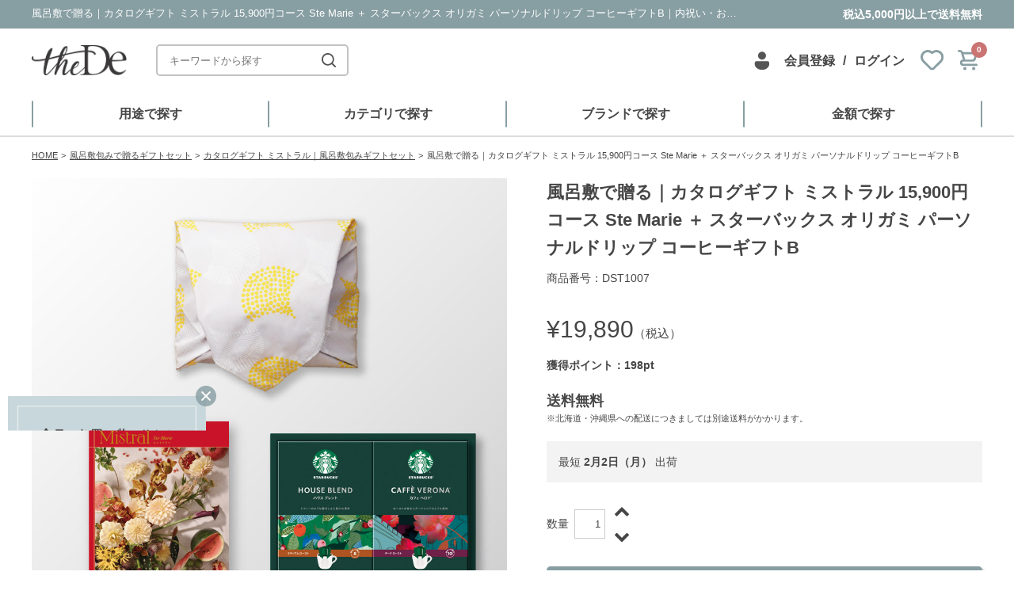

--- FILE ---
content_type: text/html; charset=UTF-8
request_url: https://www.the-de.jp/wrapping_cloth_set/mistral_set/dst1007/
body_size: 229355
content:
<!DOCTYPE html>
<html lang="ja">

<head>

    	
 <!-- Google Tag Manager -->
 <script>(function(w,d,s,l,i){w[l]=w[l]||[];w[l].push({'gtm.start':
 new Date().getTime(),event:'gtm.js'});var f=d.getElementsByTagName(s)[0],
 j=d.createElement(s),dl=l!='dataLayer'?'&l='+l:'';j.async=true;j.src=
 'https://www.googletagmanager.com/gtm.js?id='+i+dl;f.parentNode.insertBefore(j,f);
 })(window,document,'script','dataLayer','GTM-NJ5GC7B');</script>
 <!-- End Google Tag Manager -->

	<link rel="canonical" href="https://www.the-de.jp/wrapping_cloth_set/mistral_set/dst1007/">
<meta charset="utf-8">
<meta name="author" content="theDe">
<meta name="description" content="風呂敷で贈る｜カタログギフト ミストラル 15,900円コース Ste Marie ＋ スターバックス オリガミ パーソナルドリップ コーヒーギフトB｜コース名の花をモチーフにした…">
<meta name="keywords" content="">
<meta name="viewport" content="width=device-width,initial-scale=1">
<meta property="og:site_name" content="内祝い・お祝い・ギフト・贈り物の通販サイトtheDe(ザディー)" />
<meta property="og:title" content="風呂敷で贈る｜カタログギフト ミストラル 15,900円コース Ste Marie ＋ スターバックス オリガミ パーソナルドリップ コーヒーギフトB" />
<meta property="og:type" content="article" />
<meta property="og:url" content="https://www.the-de.jp/wrapping_cloth_set/mistral_set/dst1007/" />
<meta property="og:description" content="風呂敷で贈る｜カタログギフト ミストラル 15,900円コース Ste Marie ＋ スターバックス オリガミ パーソナルドリップ コーヒーギフトB｜コース名の花をモチーフにした…" />
<meta name="twitter:card" content="summary">
<meta name="twitter:description" content="風呂敷で贈る｜カタログギフト ミストラル 15,900円コース Ste Marie ＋ スターバックス オリガミ パーソナルドリップ コーヒーギフトB｜コース名の花をモチーフにした…">
<meta name="twitter:title" content="風呂敷で贈る｜カタログギフト ミストラル 15,900円コース Ste Marie ＋ スターバックス オリガミ パーソナルドリップ コーヒーギフトB">
<meta name="twitter:url" content="https://www.the-de.jp/wrapping_cloth_set/mistral_set/dst1007/">
<meta name="twitter:image" content="https://www.the-de.jp/uploads/dst1007.jpg">
<meta name="twitter:domain" content="https://www.the-de.jp">
<meta name="twitter:creator" content="@the_de_jp">
<meta name="twitter:site" content="@the_de_jp">
<title>風呂敷で贈る｜カタログギフト ミストラル 15,900円コース Ste Marie ＋ スターバックス オリガミ パーソナルドリップ コーヒーギフトB | 内祝い・お祝い・ギフト・贈り物の通販サイトtheDe(ザディー)</title>
<link rel="index" href="/" />
<link rel="shortcut icon" type="image/vnd.microsoft.icon" href="/favicon.ico" />
<link rel="icon" type="image/vnd.microsoft.icon" href="/favicon.ico" />
<link rel="apple-touch-icon" href="/resource/img/webclip/icon_the_de.png"/>
<link rel='shortlink' href='https://www.the-de.jp/?p=23456' />

<!-- ↓要別メソッド Dearmore 2017/06/30 /plugins/usc-e-shop/functions/filters.php -->
<meta property="og:title" content="風呂敷で贈る｜カタログギフト ミストラル 15,900円コース Ste Marie ＋ スターバックス オリガミ パーソナルドリップ コーヒーギフトB">
<meta property="og:type" content="product">
<meta property="og:description" content="風呂敷で贈る｜カタログギフト ミストラル 15,900円コース Ste Marie ＋ スターバックス オリガミ パーソナルドリップ コーヒーギフトB">
<meta property="og:url" content="https://www.the-de.jp/wrapping_cloth_set/mistral_set/dst1007/">
<meta property="og:image" content="">
<meta property="og:site_name" content="内祝い・お祝い・ギフト・贈り物の通販サイトtheDe(ザディー)">	<style type="text/css">.recentcomments a{display:inline !important;padding:0 !important;margin:0 !important;}</style>
<link rel="stylesheet" href="/resource/js/slick/slick.css" media="all" />
<link rel="stylesheet" href="/resource/css/style.css" media="all" />
<link rel="stylesheet" href="/resource/css/print.css" media="print" />
<link rel="stylesheet" href="https://maxcdn.bootstrapcdn.com/font-awesome/4.7.0/css/font-awesome.min.css" media="all" />
<link rel="stylesheet" href="/resource/css/object/project/content.css" media="all">
<script src="/resource/js/jquery-1.8.3.min.js"></script>
<script src="/resource/js/jquery-ui.min.js"></script>
<script src="/resource/js/the_de_login.js"></script>
<script src="/resource/js/lazysizes.min.js"></script>
<script src="/resource/js/slick/slick.min.js"></script>
<script src="/resource/js/jquery.fancybox.js"></script>
<script src="/resource/js/prettyCheckboxes.js"></script>
<script src="/resource/js/popup/jquery.magnific-popup.min.js"></script>
<script src="/resource/js/jquery.textchange.min.js"></script>
<script>

	//数量単位 goto 20190610
		var itemUnit = '個';
	
	var send_flg = false;

	var loop_cnt = 0;

	function dialog_view_page(){
		$.jqDialog.notify( "カートに追加しました！", 2 );
		send_flg = false;
		loop_cnt = 0;
	}

	function alert_error_page( error ){
		alert( error );
		send_flg = false;
		loop_cnt = 0;
	}

	function cart_renewal( total_price, total_quant ) {
//		$( '.cartBox dl dt span' ).text( total_quant );
		$('.cartBox .c-memberNav__num').text(total_quant);
//		$( '.cartBox dl dd' ).text( "¥" + addFigure( total_price ) );
	}

	function addFigure( str ) {
		var num = new String( str ).replace(/,/g, "" );
		while( num != ( num = num.replace(/^(-?\d+)(\d{3})/, "$1,$2" ) ) );
		return num;
	}

	// 20150429 PIARY kato modify
	// キャッシュ化の影響？でphpのフラグを取得できていなかったので、phpを排除してAjaxの同期通信でチェックを行う
	// レスポンスが非常に遅い…何とかならないものか
	function totalValidate() {
		var flg = true;
		jQuery.ajax({
			type: "POST",
			dataType: "json",
			async: false,
			url: '/wp-content/themes/dearmore_theme/json/ajax_accessdb.php',
			data: {
				code : $('input[name=code]').val(),
				action : 'totalValidate'
			},
			success:function( result ){

				if ( result.flg == false ) {
					alert( result.msg );
					flg = false;
				}
			},
			error: function( result ){
				alert( "データ通信エラー" );
				flg = false;
			}
		});
		return flg;
	}


	function optionValidate() {
		var flg = true;
		function errorScroll(target){
			// $( 'html,body' ).animate( { scrollTop : target - 10 } , 'middle' ); //20140520:スクロール
			//var $box = $('.c-opArea');
			//スクロール対象を修正 goto 20190603
			//var $box = $('.c-buyOption');
			var $box = $('.c-buyOption .js-modalContents');
			var dist = target - $box.position().top - 100;
			$box.stop().animate({
				scrollTop: $box.scrollTop() + dist
			});
			//return を false から flg = false へ変更 goto 20190603
			return flg = false;
		}

		// 必須ラジオボタンバリデートチェック
		var radio_useful = false;
		var radio_title = "";
		$( 'input[type=radio][class*=required]' ).each( function() {
			var element = $(this);
			var name = element.attr('name');
			/* 20140520:エラー部分までスクロールさせるための座標を設定 */
			var opTarget = element.parents('.c-opInputBlock');
			var target = opTarget.offset().top;
			var title = opTarget.children('h2').text().replace("必須","");
			var useful = false;
			var for_name;
			opTarget.find("label").each( function() {
				var elementLabel = $(this);
				var cls = elementLabel.hasClass( "checked" );
				if ( cls == true ) {
					for_name = elementLabel.attr( "for" );
					useful = cls;
				}
			} );
			if ( !useful ) {
				radio_useful = true;
				radio_title = title;
				radio_y = target;
				//風呂敷をお選びくださいを先にアラート出すために抜ける
				return false;
			}
		} );
		if ( radio_useful ) {
			alert( '以下の購入オプションをご指定ください。' + "\n\n" +radio_title );
			errorScroll(radio_y);
		}


		// 必須項目プルダウンメニューバリデートチェック
		var select_flg = true;
		var select_title = '';
		var select_targetY = '';
		$(".c-opInputBlock select.required").each(function(){
			var element = $(this);
			// 「選択してください」以外が選択されているかどうかのチェック
			if(element.val().match(/選択してください/) !== null){
				var opTarget = element.prev('h2');
				// 選択していない項目名取得
				select_title = opTarget.text().replace("必須", "");
				// 選択していない項目の表示位置Y座標取得
				select_targetY = opTarget.offset().top;
				select_flg = false;
				return false;
			}
		});
		if(!select_flg){
			// 未選択時処理
			alert('以下の購入オプションをご指定ください。\n\n' + select_title);
			errorScroll(select_targetY);
		}


		// テキストエリアバリデーション
		$('.c-opInputBlock textarea').each(function(){
			var element = $(this);
			var cls = element.attr('class');
			if ( cls != undefined ) {
				var val = element.val();

				var opTarget = element.prev( 'h2' );
				var title = opTarget.text().replace("必須","");
				/* 20140520:エラー部分までスクロールさせるための座標を設定 */
				if ( opTarget.size() ){var target = opTarget.offset().top;}

				if ( flg && cls.indexOf( "required" ) >= 0 ) {
					if ( val.length == "" ) {
						if ( title == undefined ) alert( "必須項目が未入力です。" );
						else alert( '以下の購入オプションをご指定ください。\n\n' + title );
						flg = errorScroll(target);
					}
				}
			}
		});


		// テキストバリデーション
		$( '.c-opInputBlock input[type=text]' ).each( function() {
			var element = $(this);
			var cls = element.attr('class');
			if ( cls != undefined ) {
				var val = element.val();
				var max = parseInt( element.attr('maxlength') );
				var min = parseInt( element.attr('minlength') );
				//prevAllに変更 goto 20190603
				var opTarget = element.prevAll( 'h2' );
				var title = opTarget.text().replace("必須","");
				/* 20140520:エラー部分までスクロールさせるための座標を設定 */
				if ( opTarget.size() ){
					var target = opTarget.offset().top;
				}
				var text_y = target;


				if ( flg && min == max && min > 0 && max > 0 ) {
					if ( val.length != min ) {
						if ( title == undefined ) alert( "文字数は" + min + "文字で入力してください。" );
						else alert( title + "の文字数は" + min + "文字で入力してください。" );
						flg = errorScroll(text_y);
					}
				} else if ( flg && min > 0 ) {
					if ( val.length < min ) {
						if ( title == undefined ) alert( min + "文字以上入力してください。" );
						else alert( title + "へは" + min + "文字以上入力してください。" );
						flg = errorScroll(text_y);
					}
				} else if ( flg && max > 0 ) {
					if ( val.length > max ) {
						if ( title == undefined ) alert( max + "文字以内で入力してください。" );
						else alert( title + "へは" + max + "文字以内で入力してください。" );
						flg = errorScroll(text_y);
					}
				}

				if ( flg && cls.indexOf( "required" ) >= 0 ) {
					if ( val.length == "" ) {
						if ( title == undefined ) alert( "必須項目が未入力です。" );
						else alert( '以下の購入オプションをご指定ください。\n\n' + title );
						flg = errorScroll(text_y);
					}
				}
				if ( flg && cls.indexOf( "katakananomi" ) >= 0 ) {
					if ( val.length > 0 && val.match(/^[\uFF65-\uFF9Fァ-ヶー\-\._]+$/) == null ) {
						if ( title == undefined ) aalert( "カタカナのみを入力してください。" );
						else alert( title + "へは" + "カタカナのみを入力してください。" );
						flg = errorScroll(text_y);
					}
				}
				if ( flg && cls.indexOf( "hiragananomi" ) >= 0 ) {
					if ( val.length > 0 && val.match(/^[ぁ-んー\-\._]+$/) == null ) {
						if ( title == undefined ) aalert( "ひらがなのみを入力してください。" );
						else alert( title + "へは" + "ひらがなのみを入力してください。" );
						flg = errorScroll(text_y);
					}
				}
				if ( flg && cls.indexOf( "zenkaku" ) >= 0 ) {
					if ( val.length > 0 && val.match(/^[^ -~｡-ﾟ]*$/) == null ) {
						if ( title == undefined ) aalert( "全角のみを入力してください。" );
						else alert( title + "へは" + "全角のみを入力してください。" );
						flg = errorScroll(text_y);
					}
				}
				if ( flg && cls.indexOf( "romaji" ) >= 0 ) {
					if ( val.length > 0 && val.match(/^[A-Za-z]+$/) == null ) {
						if ( title == undefined ) aalert( "アルファベットのみを入力してください。" );
						else alert( title + "へは" + "アルファベットのみを入力してください。" );
						flg = errorScroll(text_y);
					}
				}
				if ( flg && cls.indexOf( "number" ) >= 0 ) {
					if ( val.length > 0 && val.match(/^[0-9\-\.\/]+$/) == null ) {
						if ( title == undefined ) aalert( "数字のみを入力してください。" );
						else alert( title + "へは" + "数字のみを入力してください。" );
						flg = errorScroll(text_y);
					}
				}
				if ( flg && cls.indexOf( "digits" ) >= 0 ) {
					if ( val.length > 0 && val.match(/^[0-9\-]+$/) == null ) {
						if ( title == undefined ) aalert( "整数のみを入力してください。" );
						else alert( title + "へは" + "整数のみを入力してください。" );
						flg = errorScroll(text_y);
					}
				}
				if ( flg && cls.indexOf( "mydate" ) >= 0 ) {
					if ( val.length > 0 && val.match(/^(20|19)\d{2}\/(1[012]|0\d{1})\/(3[01]|0[1-9]|[12]\d{1})$/) == null ) {
						alert( "日付を正しく入力してください。" );
						flg = errorScroll(text_y);
					}
				}
				if ( flg && cls.indexOf( "mytime" ) >= 0 ) {
					if ( val.length > 0 && val.match(/^[0-9]{1,2}:[0-5]{1}[0-9]{1}$/) == null ) {
						alert( "時間は「00:00」の形式で入力してください。" );
						flg = errorScroll(text_y);
					}
				}
			}
		} );

		return flg;
	}


	//2017.07.XX ↓
	//購入オプション画面表示
	function inToCart(sku, _itemIndex){
//console.log("inToCart("+sku+","+_itemIndex+")");
		//20150623 引数省略時はデフォルト0(1番目のボタン)
		var itemIndex = _itemIndex || 0;
		var post_id = 23456
//console.log("post_id:" + post_id);
//console.log(sku + ":" + itemIndex);

		$('input[type="hidden"][name=itemIndex]').val(_itemIndex);
		$('input[type="hidden"][name=cartProcess]').val('inCartOnly');
		$('input[type="hidden"][name=sku]').val(sku);

//		if( !$('input[type="hidden"][name=part_t_form_templates]')[0] ){
//console.log("購入オプションなしなので直接カートに入れる！");
			inputToCart(sku);
//		}
	}

	//購入オプション画面でカートに入れる処理
	function inputToCart(sku){
//console.log("inputToCart("+sku+")");
		var itemIndex = $('input[type="hidden"][name=itemIndex]').val();
		var post_id = 23456;
		if( $('input[type="hidden"][name=part_t_form_templates]')[0] ){
						sku = $('input[type="hidden"][name=sku]').val();
		}

				var cartProcess = $('input[type="hidden"][name=cartProcess]').val();
		if( cartProcess == ( 'inCartJumpCart' ) ){
			return jumpToCart('quant[' + post_id + '][' + sku + ']', itemIndex);
		}

//console.log(nowId);
//console.log(itemIndex+'■');
//console.log("post_id:"+post_id);
//console.log("sku:"+sku);
		var quant = $('input[name="quant['+post_id+']['+sku+']"]').val();
		var skuPrice = $('input[name="skuPrice['+post_id+']['+sku+']"]').val();
//console.log("quant:"+quant);
//console.log("skuPrice:"+skuPrice);

		var part_t_form_templates;
		var op_templates;
		var op_templates_ary;
		var op_templates_data_ary = [];
		if( $('input[type="hidden"][name=part_t_form_templates]')[0] ){
			if ( totalValidate() == false ) return false;
			if ( optionValidate() == false ) return false;
/* 2017/09/08 DEARMORE
						part_t_form_templates = $('input[type="hidden"][name=part_t_form_templates]').val();
			op_templates = $('input[type="hidden"][name="' + part_t_form_templates + '"]').val();
console.log("part_t_form_templates == "+part_t_form_templates);
console.log("op_templates == "+op_templates);

			var op_templates_ary = op_templates.split(',');
console.log("op_templates_ary == "+op_templates_ary);
/*
		op_templates_ary.forEach(function(value) {
		//	var a = $('input[name="' + value + '"]').val();
		//	var a = $('input[name="' + value + '"]:checked').val();

			var a;
			switch ($('[name="' + value + '"]').attr('type')){
			case 'radio':
			case 'checkbox':
console.log("1");
				a = $('[name="' + value + '"]:checked').val();
				break;
				default:
console.log("2");
					a = $('[name="' + value + '"]').val();
					break;
				}

			op_templates_data_ary.push(a);

			    console.log(value + ":" + a);

			});*/
		}

// 2017/09/28 DEARMORE コメントアウト
//		var flg = true;
		jQuery.ajax({
			type: "POST",
			dataType: "json",
//			contentType: 'application/json',
			async: false,
			url: '/wp-content/themes/dearmore_theme/json/ajax_intoCart.php',
			data: {
				action : 'intoCart',
//				code : $('input[name=code]').val(),
				post_id : post_id,
				sku : sku,
				skuPrice : skuPrice,
				quant : quant,
				part_t_form_templates : part_t_form_templates,
				op_templates_ary : op_templates_ary,
				op_templates_data_ary : op_templates_data_ary

			},
			success:function( result ){
				if ( result.flg == false ) {
					alert( result.msg );
					flg = false;
				}
				if ( result.flg == true ) {
//console.log(result);
					$.magnificPopup.close();
				}
			},
			error: function( result ){
				alert( "データ通信エラー" );
				flg = false;
			}
		});
//		return flg;

		//ポップアップ解除
		$('.c-opOverLay').trigger('click');

		//$('body').removeClass('u-noScroll');
		//$('.c-buyOption').removeClass('u-flex').fadeOut();

		//右上のカート表示更新
		quant_price_renewal();
	}
	//2017.07.XX ↑

	function jmpToCart(sku, _itemIndex, _forceAdd){
//console.log("jmpToCart("+sku+","+_itemIndex+","+_forceAdd+")");
		//20150623 引数省略時はデフォルト0(1番目のボタン)
		var itemIndex = _itemIndex || 0;
		var forceAdd = _forceAdd || 0;
		var post_id = 23456;

		$('input[type="hidden"][name=itemIndex]').val(_itemIndex);
		$('input[type="hidden"][name=cartProcess]').val('inCartJumpCart');
		$('input[type="hidden"][name=sku]').val(sku);

		//if( !$('input[type="hidden"][name=part_t_form_templates]')[0] ){
		if( !$('input[type="hidden"][name=part_t_form_templates]')[0] || forceAdd == 1 ){
//console.log("購入オプションなしなのでカートへ移動！");
			return jumpToCart('quant[' + post_id + '][' + sku + ']', _itemIndex, _forceAdd);
		}
	}

	//20150623 引数追加(何番目のボタンか
	//function inputToCart(nowId){
	function jumpToCart(nowId, _itemIndex, _forceAdd){
// console.log("jumpToCart("+nowId+","+_itemIndex+")->752");
		//20150623 引数省略時はデフォルト0(1番目のボタン)
		var itemIndex = _itemIndex || 0;
		var forceAdd = _forceAdd || 0;

if( forceAdd == 0 ){
		var currentItemCode = 'DST1007';
		var cnt = 0;

		if (cnt > 0) {
			order_cnt = document.getElementById(nowId).value;
			if (order_cnt < cnt) {
				//20150623
				//document.getElementById('limitederror').innerHTML = 'この商品は' + cnt + '個以上からご注文いただけます。';
				//数量単位追加 goto 20190610
				$("form div[data-limitedid='limitederror']").eq(itemIndex).html('この商品は' + cnt + itemUnit + '以上からご注文いただけます。');
				return false;
			}
			//20150623 消してみたがとりあえず不要？
			//$("form div[id='limitederror']").eq(itemIndex).html('');
		}

		$('section.buyInput').find('label.checked').each( function() {
			var ids = $(this).attr( 'for' );
			$('input[id=' + ids + ']' ).attr('checked', 'checked');
		} );

		var tmp = $("ul.radioBtn.tabNav").find("label.checked").parent();

		var ids = $(tmp).find("input[type=radio]").attr('id');
		var name = $(tmp).find("input[type=radio]").attr('name');

		if ( ids != "rbup1" && $("ul.radioBtn.tabNav")[0] != undefined ) {
			$('input[id^=fileUpload_]').attr('disabled', 'disabled');
			$('input[type=hidden][name=' + name + ']').attr('disabled', 'disabled');
		}
		if ( ids != undefined && name != undefined ) {
			$('input[name=' + name + ']:radio').attr( "checked", false );
			$('input[type=radio][id=' + ids + ']').attr('checked', 'checked');
			$('label.error').remove();
			$('.error').removeClass('error');
		}

		// $("form input[type='submit'][class='skubutton']").trigger('click');
		//2017.07.XX ↓
		if ( totalValidate() == false ) return false;
		//2017.07.XX ↑
		// if ( fdValidate() == false ) return false;
		// if ( khadValidate() == false ) return false;
		// if ( adValidate() == false ) return false;
		// if ( elsValidate() == false ) return false;
		//2017.07.XX ↓
		if ( optionValidate() == false ) return false;
		//2017.07.XX ↑
		// if ( mlthValidate() == false ) return false;
		// if ( thValidate() == false ) return false;
		// if ( mlcgValidate() == false ) return false;
		// if ( srpValidate() == false ) return false; // 20150311:追加


		// $.jqDialog.notify( "この商品をカートに入れています\nしばらくお待ちください", 2 );

		//if ( send_flg ) {
			// console.log( "二重送信を検出いたしました" );
			//return false;
		//}
		//send_flg = true;
}
		//20150623 引数で渡ってきた位置のボタンをクリック
		//$("form input[type='submit'][class='skubutton']").trigger('click');
		$("form input[type='submit'][class='skubutton']").eq(itemIndex).trigger('click');

		// loopAjax(); // 2013.11.1 nagano
	}

	function input_comment(){
		$("ul.tabNav li.post").find("a").trigger('click');
	}


	function submitComent(){
		$("input[name='comment_rating']").val($("span#starTxt").text());
		$("form input[type='submit'][class='submit_comment']").trigger('click');
	}

	function count_change(temp,temp1,post_id){
		var exVal = parseInt( $("input[data-post_id='"+post_id+"']").val() );
		if ( exVal == NaN || exVal == undefined || exVal == "" || exVal == null ) exVal = 0;

		if ( jQuery.isNumeric( exVal ) == false ) return exVal;  // 2013.6.24 nagano

		if(temp==0){
			// exVal++;
			exVal += parseInt( temp1 );
		}else if(temp==1){
			if(exVal> 1){
				// exVal--;
				exVal -= parseInt( temp1 );
			}
		}
		$("input[data-post_id='"+post_id+"']").val(exVal);
	}



	$(function() {
		$('#format').raty({
			path	: 'https://www.the-de.jp/resource/img/'
		});
		$(".datepicker").datepicker( {
			yearRange: '1900:2030',
			changeYear: true
		});
		var cnt = 0;
		if(cnt > 0) {
			$("form div[data-limitedid='limitederror']").html('この商品は' + cnt + itemUnit + '以上からご注文いただけます。');
		}
	});


	function quant_price_renewal() {
		jQuery.ajax({
			type:"POST",
			dataType: "json",
			url: '/wp-content/themes/dearmore_theme/json/ajax_accessdb.php',
			data: {
				action : "now_quant_price"
			},
			success:function( result ){
				cart_renewal( result.total_price, result.total_quant );
			},
			error: function(){

			}
		});

	}

	$(document).ready(function() {


		$( '.count_up' ).click( function() {

			// console.log( "count_up" );

			var post_id = $(this).attr('data-postid');
			//20150623 複数SKU対応↓
			//var exVal = parseInt( $("input[data-post_id='"+post_id+"']").val() );
			var index = $( '.count_up' ).index(this);
			var exVal = parseInt( $("input[data-post_id='"+post_id+"']").eq(index).val() );
			//20150623 ↑
			if ( exVal == NaN || exVal == undefined || exVal == "" || exVal == null ) exVal = 0;
			if ( jQuery.isNumeric( exVal ) == false ) exVal = 0;

			if ( exVal < 0 ) exVal = 0;
			if ( exVal >= 0 ) exVal++;

			//20150623 複数SKU対応↓
			//$("input[data-post_id='"+post_id+"']").val(exVal);
			$("input[data-post_id='"+post_id+"']").eq(index).val(exVal);
			//20150623 ↑

		} );

		$( '.count_down' ).click( function() {

			// console.log( "count_down" );

			var post_id = $(this).attr('data-postid');
			//20150623 複数SKU対応↓
			//var exVal = parseInt( $("input[data-post_id='"+post_id+"']").val() );
			var index = $( '.count_down' ).index(this);
			var exVal = parseInt( $("input[data-post_id='"+post_id+"']").eq(index).val() );
			//20150623 ↑
			if ( exVal == NaN || exVal == undefined || exVal == "" || exVal == null ) exVal = 0;
			if ( jQuery.isNumeric( exVal ) == false ) exVal = 0;

			if ( exVal > 1 ) exVal--;

			//20150623 複数SKU対応↓
			//$("input[data-post_id='"+post_id+"']").val(exVal);
			$("input[data-post_id='"+post_id+"']").eq(index).val(exVal);
			//20150623 ↑

		} );

		// quant_price_renewal();




		$("ul.tabNav li.outline").find("a").trigger('click');

		//*@20130305 リセットフォーム
		$("ul.tabNav li.post").find("a").click(function(){
			$("form#commentform div#hidden_element input[type='hidden'][name='action']").val("add");
			$("form#commentform div#hidden_element input[type='hidden'][name='comment_id']").val('');
			//$("form#commentform dl dd.clearfix span#starTxt").text('0');
			$("form#commentform textarea#comment").text('');
			$('#format').raty({
					path			: 'https://www.the-de.jp/resource/img/'
				});
		});

		//*@20130305 コメント編集処理
		$("div.postList ul li ul.editBt li a#edit_comment").click(function(){
			var comment_val=$(this).parent().parent().parent().find("p").text();
			var rating_val=$(this).parent().parent().parent().find("span.clearfix span.starIcon img").attr("rating_val");
			var comment_id=$(this).attr("comment_id");

			$("ul.tabNav li.post").find("a").trigger('click');
			$("form#commentform textarea#comment").text(comment_val);
			$("form#commentform dl dd.clearfix span#starTxt").text(rating_val);
			$('#format').raty({
				path			: 'https://www.the-de.jp/resource/img/',
				score			: rating_val
			});
			$("form#commentform div#hidden_element input[type='hidden'][name='action']").val("edit");
			$("form#commentform div#hidden_element input[type='hidden'][name='comment_id']").val(comment_id);
		});


		// Change title type, overlay closing speed
		$(".fancybox-effects-a").fancybox({
			helpers: {
				title : {
					type : 'outside'
				},
				overlay : {
					speedOut : 0
				}
			}
			});
		// Disable opening and closing animations, change title type
		$(".fancybox-effects-b").fancybox({
			openEffect  : 'none',
			closeEffect	: 'none',
			helpers : {
				title : {
					type : 'over'
				}
			}
		});
		// Set custom style, close if clicked, change title type and overlay color
		$(".fancybox-effects-c").fancybox({
			wrapCSS    : 'fancybox-custom',
			closeClick : true,
			openEffect : 'none',
			helpers : {
				title : {
					type : 'inside'
				},
				overlay : {
					css : {
						'background' : 'rgba(238,238,238,0.85)'
					}
				}
			}
		});
		// Remove padding, set opening and closing animations, close if clicked and disable overlay
		$(".fancybox-effects-d").fancybox({
			padding: 0,
			openEffect : 'elastic',
			openSpeed  : 150,
			closeEffect : 'elastic',
			closeSpeed  : 150,
			closeClick : true,
			helpers : {
				overlay : null
			}
		});

		$( '[id^=fileUpload_]' ).on('change', function() {

			$( 'a[data-cartBt="cartBt"]' ).attr('disabled', 'disabled');

			var str = $(this).attr( "id" );
			var name = $(this).attr( "name" );
			var ids = str.substring( str.lastIndexOf( "_" ) + 1 );
			var url = "/wp-content/themes/bebery_theme_0.1/json/ajaxCategorySelect.php";
			var dir = "/uploads/option_image/";
			var name = $(this).attr( "name" );
			$(this).upload(
				url,
				{target:"option_image", dir: dir, ids: ids, name: name},
				function( res ) {

					if( res["filename"] ) {

						var tag = '<img id="upload_file" src="' + dir + res["filename"] + '" width="499" height="499" alt="" style="max-width: 320px;height: auto;">';
						var hdn = '<input type="hidden" name="' + name + '" value="' + res["filename"] + '">';
						if ( $( '#upload_note' )[0] == undefined ) {
							$( '#upload_note' ).after( tag );
						} else {
							$( '#upload_file' ).remove();
							$( '#upload_note' ).after( tag );
						}

						if ( $( 'input[name=upload_file]' )[0] == undefined ) {
							if ($( 'input[type=hidden][name=' + name + ']' )[0] == undefined ) {
								$( '#upload_file' ).after( hdn );
							}else{
								$('input[type=hidden][name='+name+']').val(res["filename"]);
							}
						} else {
							$( 'input[name=upload_file]' ).val( res["filename"] );
						}

						$( 'a[data-cartBt="cartBt"]' ).removeAttr('disabled');
					} else {
						$( '#upload_file' ).remove();
						$( 'input[type=hidden][name=' + name + ']' ).remove();
					}
				},
				'json'
			);

		});

		// $("img.thumbnail").on('click', function(){
		$("img.thumbnail").hover(function(){
			// $("img.thumbnail").attr('class', 'thumbnail');//ここは要らないんじゃない？ DEARMORE 2017/06/26
			// $(this).attr('class', 'thumbnail on');

			var ImgSrc = $(this).attr("src");
			var ImgAlt = $(this).attr("alt");
			$("img#mainPhoto").attr({src:ImgSrc,alt:ImgAlt});
			// $("img#mainPhoto").hide();
			// $("img#mainPhoto").fadeIn("slow");
			$('.c-itemMainVisual__a').attr({href:ImgSrc});
			return false;
		},function(){});
		$(".modalGroup01").attr('rel','group').fancybox({
			'titlePosition'	: 'over'
		});

		$('.fancybox_img').fancybox({
			'cyclic'	: true,
			'autoScale'	: true,
			'scrolling'	: 'no',
			'width'		: 320
		});

		$('.fancybox_option_img').fancybox({
			'cyclic'	: true,
			'autoScale'	: true,
			'scrolling'	: 'no',
			//'width'		: 320,
		});
		$('.fancybox9').fancybox({
			'width'		: 400,
			'height'	: 600
		});
		$('.fancybox').fancybox({});
		$('.fancybox_thumb').fancybox({
			'scrolling'	: 'yes',
			'height'	: 600
		});


		$( '#kc_morelook' ).on('click', function() {
			//if ( $( 'a#kc_morelook span' ).text() == "さらにクチコミを見る" ) {
			if ( $( '#kc_morelook span' ).text().indexOf("さらにクチコミを見る") != -1 ) {
				var post_id = $(this).attr( "ids" );
				var cnt = $( 'div.postList ul li' ).length;
				jQuery.ajax( {
					type : "POST",
					dataType : "json",
					url : '/wp-content/themes/dearmore_theme/json/ajax_accessdb.php',
					data : {
						post_id : post_id,
						cnt : cnt,
						action : "get_comment"
					},
					success:function( result ) {
						for ( var i = 0; i < result.all_comments.length; i++ ) {
							var ary = result.all_comments[i];
							var vote = ary.vote;
							if ( jQuery.isNumeric( vote ) == false ) vote = 0;
							var tag;
							tag = '<li status="' + ary.comment_approved + '">';
							tag +='<span class="clearfix">'
								+ '<span class="starIcon"><img rating_val="' + vote + '" src="/resource/img/ic_star_s_' + vote + '.png" width="85" height="15" alt="評価' + vote + '"></span>'
								+ '<span class="name">by&nbsp;-&nbsp;<span>' + ary.comment_author + '&nbsp;様</span></span>'
								+ '</span>'
								+ '<p>' + ary.comment_content + '</p>'
								+ '</li>';
							$( 'div.postList ul' ).append( tag );
						}
						// console.log( "break_flg=" + result.break_flg );
						if ( result.break_flg == false ) $( 'a#kc_morelook' ).parent().hide();
					},
					error: function( result ) {
						alert( result.message );
					}
				});
			} else {
				$( 'div.postList ul li' ).show(500);
								$( 'a#kc_morelook' ).parent().hide();
							}
		});

//		$("input:not(.allow_submit)").on("keypress", function(e){
//			return e.which !== 13;
//		});

		// カートへジャンプするボタン
		($('.c-buyoption')[0])? $('.buyoption:first').attr('id','jumptoCart'): $('.addtoCart').attr('id','jumptoCart');

		// 2017/09/03 DEARMORE 購入オプションポップアップ
//2017/09/29 DEARMORE コメントアウト
//		if($('.c-itemCart__buyOne').has('.c-buyOption').length){
//			$('.open-popup-link').magnificPopup({
//				items: {
//					src: '#test-popup',
//					type: 'inline'
//					},
//				closeBtnInside: false,
//			});
//			/* 2017/09/03 DEARMORE バリデーションするとこで使う
//			$(document).on('click', '.c-opArea .c-button--cart', function (e) {
//				e.preventDefault();
//				$.magnificPopup.close();
//			});*/
//		}


		/*$('.c-inputToCart').on('click', function(){
			$clickButton = $(this);
			$('body').addClass('u-noScroll');
			//購入オプション .c-buyOption があればポップアップ
			if($('.c-itemCart__buyOne').has('.c-buyOption').length){
				$('.c-buyOption').addClass('u-flex').fadeIn();
				paretntsClosest = $clickButton.closest('.u-hidden');
				var $valueArray = paretntsClosest.next('input').map(function(){
					return $(this).val();
				});
			}
		});*/
//		$('.jumpToCart').on('click', function(){});

		/*$('.c-opOverLay').on('click', function(){
			$('body').removeClass('u-noScroll');
			$('.c-buyOption').removeClass('u-flex').fadeOut();
		});*/


	});
</script>
<script>
$(function(){
	function showModal(event) {
		var $modalWin = $('.js-modalWin');
		body_scrollY = "",
		body_scrollY = $(window).scrollTop();
		$(this).blur();
		$('body').addClass('u-noScroll');
		$modalWin.removeClass('js-hide').addClass('u-flex');
	}
	function hideModal() {
	//console.log('click->'+$(this).attr('class'));
		$('.js-modalWin').removeClass('u-flex').addClass('js-hide');
		$('body').removeClass('u-noScroll');//
		window.scrollTo(0, body_scrollY);
	}

	/**
 	 * メール便商品のアラート
	 * @return boolean
 	*/
	function mailDeliConfirm() {
		return window.confirm('こちらはメール便個別配送商品です。\n1つのお届け先に複数冊のお届けはできません。');
	}

	//MLTHか判定用 goto 20190621
		var mlthCheckFlg = false;
	
	//最低購入数に満たない場合は注記を出して先に行かない処理用 goto 20190610
	//最低購入個数
	var minimumCnt = 0;
	//単位
		var itemUnit = '個';
		//最低購入数に満たない時の注記
	var $limitederror = $('form div[data-limitedid="limitederror"]');
	//オプションの有無を判断する購入ボタン
	var $inputToCart = $('.c-inputToCart');
	//購入数入力フォーム
	var $itemCountInput = $('input.c-itemCount__input');
	if($('.c-itemCart__buyOne').has('.c-buyOption').length){
		// 2017/10/27 DEARMORE 追記 購入オプションがある場合モーダル表示
		if($('input[type="hidden"][name=part_t_form_templates]')[0]){
			//最低購入数に満たない場合は注記を出して先に行かない処理を追加 goto 20190610
			$inputToCart.on('click', function(){
				//押したボタンのインデックス数
				var inputToCartIndex = $inputToCart.index(this);
				//押したボタンの数量
				var itemCount = $itemCountInput.eq(inputToCartIndex).val();
				if(minimumCnt > itemCount) {//押したボタンの数量が最低購入数に満たない時
					//押したボタンの上に注記表示
					$limitederror.eq(inputToCartIndex).html('この商品は' + minimumCnt + itemUnit + '以上からご注文いただけます。');
					//次に進めない
					return false;
				} else {//押したボタンの数量が最低購入数を満たす時
					//押したボタンの上に注記消す
					$limitederror.eq(inputToCartIndex).html('');
					//MLTHならメール便商品のアラート出す
					if(mlthCheckFlg) {
						//同意を得られないなら次の画面に行かない
						if(!mailDeliConfirm()) return false;
					}
					showModal();
				}
			});
		}
	}

	// $('.js-modalClose, .js-modalWin:not(.js-modalContents)').on('click', hideModal);
	$('.js-modalClose').on('click', hideModal);
	$('.js-modalClose, .js-modalWin').on('click', function(event){
		if(!$(event.target).closest('.js-modalContents').length){
			hideModal();
		}
	});

});
</script>
<script src="/resource/js/header_dear.js"></script>
<script src="/resource/js/common.js" defer></script>
<script src="/resource/js/header.js" defer></script>
<script src="/resource/js/set.js" defer></script>

<script type="text/javascript">
//mouseflow測定タグ
  window._mfq = window._mfq || [];
  (function() {
    var mf = document.createElement("script");
    mf.type = "text/javascript"; mf.async = true;
    mf.src = "//cdn.mouseflow.com/projects/5fd28c4d-9e29-48ff-a597-e1b12b437092.js";
    document.getElementsByTagName("head")[0].appendChild(mf);
  })();

  var mouseflowPath = document.location.pathname;

  if($(window).width() <= 479) {//スマートフォン
    mouseflowPath += "/spdear";
  } else if($(window).width() <= 779) {//タブレット
    mouseflowPath += "/tabdear";
  } else {//PC
    mouseflowPath += "/pcdear";
  }
</script>

<!-- Global site tag (gtag.js) - Google Analytics -->
<script async src="https://www.googletagmanager.com/gtag/js?id=UA-146082835-1"></script>
<script>
  window.dataLayer = window.dataLayer || [];
  function gtag(){dataLayer.push(arguments);}
  gtag('js', new Date());

  gtag('config', 'UA-146082835-1');
</script>

<!-- 220830 Global site tag (gtag.js) - Google Ads: 1070854123 -->
<script async src="https://www.googletagmanager.com/gtag/js?id=AW-1070854123"></script>
<script>
  window.dataLayer = window.dataLayer || [];
  function gtag(){dataLayer.push(arguments);}
  gtag('js', new Date());

  gtag('config', 'AW-1070854123', { 'allow_enhanced_conversions': true });
</script>


<!-- Yotpo -->
<script type="text/javascript">
(function e(){var e=document.createElement("script");e.type="text/javascript",e.async=true,e.src="//staticw2.yotpo.com/b2fFx3Fxvufg346BwjKVoL5Ftu0Eoy35X4mAOTbd/widget.js";var t=document.getElementsByTagName("script")[0];t.parentNode.insertBefore(e,t)})();
</script>
<script src="/resource/js/yotpo/yotpo.js" charset="UTF-8" async></script>
<!-- /Yotpo -->
		<meta name="format-detection" content="telephone=no">
							<link href="https://unpkg.com/aos@2.3.1/dist/aos.css" rel="stylesheet">

</head>

<body class="single single-post postid-23456 single-format-standard first-bracket-wrapping_cloth_set second-bracket-mistral_set logged-off member-logged-off post-dst1007 category-mistral_set">

    <!-- Google Tag Manager (noscript) -->
    <noscript><iframe src="https://www.googletagmanager.com/ns.html?id=GTM-NJ5GC7B"
     height="0" width="0" style="display:none;visibility:hidden"></iframe>
	</noscript>
    <!-- End Google Tag Manager (noscript) -->

	<script type="text/javascript">
		/* PCも常にヘッダーfixed 20190530 */
		//メディアクエリ情報
		const mediaQueryList = matchMedia('(min-width: 780px)');
		//メディアクエリが変更されたタイミングで処理
		mediaQueryList.addListener(onMediaQueryChange);
		//bodyのis-fixed,is-active付け外し関数
		function onMediaQueryChange(mediaQueryList) {
			if (mediaQueryList.matches === true) {
				document.body.classList.add('is-fixed');
				document.body.classList.add('is-active');
			} else {
				document.body.classList.remove('is-fixed');
				document.body.classList.remove('is-active');
			}
		}
		//ページ表示時に一回実行
		onMediaQueryChange(mediaQueryList);

		/* キーワード検索 */
		$(document).ready(function () {
			//PC
			$('input[name=h_subSearchBtn].h_subSearchBtn--pc').click(function () {
				var freeword = $('input[name=freeword].c-globalSearch__input--pc').val();
				if (!freeword.replace(/\s+/g, "")) {
					alert('キーワードを入力してください');
					return false;
				}
			});
			//SP
			$('input[name=h_subSearchBtn].h_subSearchBtn--sp').click(function () {
				var freeword = $('input[name=freeword].c-globalSearch__input--sp').val();
				if (!freeword.replace(/\s+/g, "")) {
					alert('キーワードを入力してください');
					return false;
				}
			});
		});
	</script>
		<!-- ==================== HEADER-AREA ==================== -->
	
	<header class="c-header">

		<!-- PC -->
		<div class="u-noneSp c-header">
			<div class="c-header__main__chache">
				<div class="c-frame__wide">
					<div class="u-flx u-jusConSpaBet">
												<p class="c-header__main__bt u-fosS">風呂敷で贈る｜カタログギフト ミストラル 15,900円コース Ste Marie ＋ スターバックス オリガミ パーソナルドリップ コーヒーギフトB｜内祝い・お祝い・ギフト・贈り物の通販サイトtheDe(ザディー)</p>
												<p class="u-fosM u-bold">税込5,000円以上で送料無料</p>
					</div>
				</div>
			</div>
			<div class="c-header__main">
				<div class="u-pTB2 u-flx u-jusConSpaBet c-frame__wide">
					<div class="c-header__main__topbar">
						<a href="/" class="c-header__main__ttl"><img src="/resource/img/logo.png"
								alt="こころを伝える贈り物。内祝い・お祝い・ギフト・贈り物の通販サイトtheDe(ザディー)">
						</a>
						<div class="c-gnav__list__search u-flx u-mL1">
							<form class="c-globalSearch__form is-minHidden u-mAT u-mAB" action="/" method="get">
								<div class="c-headerSearch u-flexEnd">
									<input name="searchCateg" value="item" type="hidden">
									<input type="text" class="c-headerSearch__keywordBtn c-globalSearch__input--pc"
										placeholder="キーワードから探す" name="freeword">
									<button class="c-headerSearch__icon" data-mode="sbs" type="submit"></button>
									<!-- <label class="c-globalSearch__submit">
												<i class="fa fa-search"></i>
												<input name="h_subSearchBtn" value="" class="u-hidden h_subSearchBtn--pc"
														type="submit">
										</label> -->
								</div>
							</form>
						</div>
					</div>
					<!-- ログイン前 -->
										<ul class="c-header__main__position u-clr--gray01">
						<li><img src="/wp-content/themes/dearmore_theme/images/header/person.svg" class="c-header__icon"
								alt="人物アイコン"></li>
						<li class="c-header__main__member u-mR1 u-mL1">
							<p><a href="/usces-member/?page=newmember" class="u-clr--gray01">会員登録</a></p>
						</li>
						/
						<li class="c-header__main__login u-mL1">
							<p><a href="/usces-member/?page=login" class="u-clr--gray01">ログイン</a></p>
						</li>
						<li class="u-mL2"><a href="/clip/"><img src="/wp-content/themes/dearmore_theme/images/header/fav.svg"
									class="c-header__icon" alt="ハートアイコン"></a>
						</li>
						<li class="u-mL1"><a href="/usces-cart/"><img src="/wp-content/themes/dearmore_theme/images/header/cart.svg"
									class="c-header__icon" alt="カートアイコン">
								<span class="c-header__cart__btn__badge">0</span>
							</a>
						</li>
					</ul>
									</div>
			</div>
			<div class="c-gnav">
    <nav class="c-gnav__main c-frame__wide">
        <ul class="c-gnav__h js-categoryNav u-clr--gray01">
            <li id="js-categoryNavHoverBtn1" class="c-gnav__list u-pTB15">用途で探す</li>
            <li id="js-categoryNavHoverBtn2" class="c-gnav__list u-pTB15">カテゴリで探す</li>
            <li id="js-categoryNavHoverBtn3" class="c-gnav__list u-pTB15">ブランドで探す</li>
            <li id="js-categoryNavHoverBtn4" class="c-gnav__list u-pTB15">金額で探す</li>
        </ul>
    </nav>
    <!-- 用途リスト中身 -->
    <div class="c-frame__full u-w100">
        <div class="c-gnav__head">
            <!-- categoryNav1 -->
            <div class="c-gnav__head__cate js-categoryNavCate js-categoryNav1">
                <div class=" c-gnav__head__cate__inner">
                    <ul class="u-flx">
                        <li class="c-gnav__head__list">
							<a onclick="gtag('event', 'click', {'event_category':'pcNav_scene', 'event_label':'pcNav_scene__iwai_bridal', 'non_interaction':true});" data_gtm_click="pcNav_scene__iwai_bridal" href="/iwai_bridal/" class="u-txtDec u-clr--gray01 u-pTB15 u-pW3 u-block">
                                <p>結婚祝い</p>
                            </a>
                        </li>
                        <li class="c-gnav__head__list">
							<a onclick="gtag('event', 'click', {'event_category':'pcNav_scene', 'event_label':'pcNav_scene__uchiiwai_bridal', 'non_interaction':true});" data_gtm_click="pcNav_scene__uchiiwai_bridal" href="/uchiiwai_bridal/" class="u-txtDec u-clr--gray01 u-pTB15 u-pW3 u-block">
                                <p>結婚祝いのお返し</p>
                            </a>
						</li>
                        <li class="c-gnav__head__list">
							<a onclick="gtag('event', 'click', {'event_category':'pcNav_scene', 'event_label':'pcNav_scene__uchiiwai_baby', 'non_interaction':true});" data_gtm_click="pcNav_scene__uchiiwai_baby" href="/uchiiwai_baby/" class="u-txtDec u-clr--gray01 u-pTB15 u-pW3 u-block">
                                <p>出産祝いのお返し</p>
                            </a>
						</li>
                        <li class="c-gnav__head__list">
							<a onclick="gtag('event', 'click', {'event_category':'pcNav_scene', 'event_label':'pcNav_scene__iwai_recovery', 'non_interaction':true});" data_gtm_click="pcNav_scene__iwai_recovery" href="/iwai_recovery/" class="u-txtDec u-clr--gray01 u-pTB15 u-pW3 u-block">
                                <p>快気祝い</p>
                            </a>
                        </li>
                        <li class="c-gnav__head__list">
							<a onclick="gtag('event', 'click', {'event_category':'pcNav_scene', 'event_label':'pcNav_scene__iwai_shinchiku', 'non_interaction':true});" data_gtm_click="pcNav_scene__iwai_shinchiku" href="/iwai_shinchiku/" class="u-txtDec u-clr--gray01 u-pTB15 u-pW3 u-block">
                                <p>新築・引越し祝い</p>
                            </a>
						</li>
                        <li class="c-gnav__head__list">
							<a onclick="gtag('event', 'click', {'event_category':'pcNav_scene', 'event_label':'pcNav_scene__uchiiwai_shinchiku', 'non_interaction':true});" data_gtm_click="pcNav_scene__uchiiwai_shinchiku" href="/uchiiwai_shinchiku/" class="u-txtDec u-clr--gray01 u-pTB15 u-pW3 u-block">
                                <p>新築・引越し祝いのお返し</p>
                            </a>
						</li>
                        <li class="c-gnav__head__list">
							<a onclick="gtag('event', 'click', {'event_category':'pcNav_scene', 'event_label':'pcNav_scene__petitgift', 'non_interaction':true});" data_gtm_click="pcNav_scene__petitgift" href="/petitgift/" class="u-txtDec u-clr--gray01 u-pTB15 u-pW3 u-block">
                                <p>プチギフト</p>
                            </a>
						</li>
                        <li class="c-gnav__head__list">
							<a onclick="gtag('event', 'click', {'event_category':'pcNav_scene', 'event_label':'pcNav_scene__birthday', 'non_interaction':true});" data_gtm_click="pcNav_scene__birthday" href="/birthday/" class="u-txtDec u-clr--gray01 u-pTB15 u-pW3 u-block">
                                <p>誕生日プレゼント</p>
                            </a>
                        </li>
                        <li class="c-gnav__head__list">
							<a onclick="gtag('event', 'click', {'event_category':'pcNav_scene', 'event_label':'pcNav_scene__souvenir', 'non_interaction':true});" data_gtm_click="pcNav_scene__souvenir" href="/souvenir/" class="u-txtDec u-clr--gray01 u-pTB15 u-pW3 u-block">
                                <p>手土産・ご挨拶</p>
                            </a>
                        </li>
                        <li class="c-gnav__head__list">
							<a onclick="gtag('event', 'click', {'event_category':'pcNav_scene', 'event_label':'pcNav_scene__kouden', 'non_interaction':true});" data_gtm_click="pcNav_scene__kouden" href="/kouden/" class="u-txtDec u-clr--gray01 u-pTB15 u-pW3 u-block">
                                <p>香典返し・法事引き出物</p>
                            </a>
                        </li>
                    </ul>
                </div>
            </div>

            <!-- categoryNav2 -->
            <div class="c-gnav__head__cate js-categoryNavCate js-categoryNav2">
                <div class="c-gnav__head__cate__inner">
                    <ul class="u-flx">
                        <li class="c-gnav__head__list">
							<a onclick="gtag('event', 'click', {'event_category':'pcNav_category', 'event_label':'pcNav_category__furoshiki', 'non_interaction':true});" data_gtm_click="pcNav_category__furoshiki" href="/wrapping_cloth_set/" class="u-txtDec u-clr--gray01 u-pTB15 u-pW3 u-block">
                                <p>風呂敷包みギフトセット</p>
                            </a>
                        </li>
                        <li class="c-gnav__head__list">
							<a onclick="gtag('event', 'click', {'event_category':'pcNav_category', 'event_label':'pcNav_category__cataloggift', 'non_interaction':true});" data_gtm_click="pcNav_category__cataloggift" href="/cataloggift/" class="u-txtDec u-clr--gray01 u-pTB15 u-pW3 u-block">
                                <p>カタログギフト</p>
                            </a>
                        </li>
                        <li class="c-gnav__head__list">
							<a onclick="gtag('event', 'click', {'event_category':'pcNav_category', 'event_label':'pcNav_category__card_cataloggift', 'non_interaction':true});" data_gtm_click="pcNav_category__card_cataloggift" href="/card_cataloggift/" class="u-txtDec u-clr--gray01 u-pTB15 u-pW3 u-block">
                                <p>カタログギフト カードタイプ</p>
                            </a>
						</li>
                        <li class="c-gnav__head__list">
							<a onclick="gtag('event', 'click', {'event_category':'pcNav_category', 'event_label':'pcNav_category__sanchoku', 'non_interaction':true});" data_gtm_click="pcNav_category__sanchoku" href="/sanchoku/" class="u-txtDec u-clr--gray01 u-pTB15 u-pW3 u-block">
                                <p>産地直送</p>
                            </a>
						</li>
                        <li class="c-gnav__head__list">
							<a onclick="gtag('event', 'click', {'event_category':'pcNav_category', 'event_label':'pcNav_category__gourmet', 'non_interaction':true});" data_gtm_click="pcNav_category__gourmet" href="/gourmet/" class="u-txtDec u-clr--gray01 u-pTB15 u-pW3 u-block">
                                <p>食品・グルメ</p>
                            </a>
						</li>
                        <li class="c-gnav__head__list">
							<a onclick="gtag('event', 'click', {'event_category':'pcNav_category', 'event_label':'pcNav_category__drink', 'non_interaction':true});" data_gtm_click="pcNav_category__drink" href="/drink/" class="u-txtDec u-clr--gray01 u-pTB15 u-pW3 u-block">
                                <p>飲み物・ドリンク</p>
                            </a>
						</li>
                        <li class="c-gnav__head__list">
							<a onclick="gtag('event', 'click', {'event_category':'pcNav_category', 'event_label':'pcNav_category__japanese_sweets', 'non_interaction':true});" data_gtm_click="pcNav_category__japanese_sweets" href="/japanese_sweets/" class="u-txtDec u-clr--gray01 u-pTB15 u-pW3 u-block">
                                <p>和菓子</p>
                            </a>
                        </li>
                        <li class="c-gnav__head__list">
							<a onclick="gtag('event', 'click', {'event_category':'pcNav_category', 'event_label':'pcNav_category__sweets', 'non_interaction':true});" data_gtm_click="pcNav_category__sweets" href="/sweets/" class="u-txtDec u-clr--gray01 u-pTB15 u-pW3 u-block">
                                <p>洋菓子・スイーツ</p>
                            </a>
						</li>
                        <li class="c-gnav__head__list">
							<a onclick="gtag('event', 'click', {'event_category':'pcNav_category', 'event_label':'pcNav_category__tableware', 'non_interaction':true});" data_gtm_click="pcNav_category__tableware" href="/tableware/" class="u-txtDec u-clr--gray01 u-pTB15 u-pW3 u-block">
                                <p>テーブルウェア</p>
                            </a>
                        </li>
                        <li class="c-gnav__head__list">
							<a onclick="gtag('event', 'click', {'event_category':'pcNav_category', 'event_label':'pcNav_category__kitchen', 'non_interaction':true});" data_gtm_click="pcNav_category__kitchen" href="/kitchen/" class="u-txtDec u-clr--gray01 u-pTB15 u-pW3 u-block">
                                <p>キッチン用品・雑貨</p>
                            </a>
                        </li>
                        <li class="c-gnav__head__list">
							<a onclick="gtag('event', 'click', {'event_category':'pcNav_category', 'event_label':'pcNav_category__towel', 'non_interaction':true});" data_gtm_click="pcNav_category__towel" href="/towel/" class="u-txtDec u-clr--gray01 u-pTB15 u-pW3 u-block">
                                <p>タオル・寝具</p>
                            </a>
						</li>
                        <li class="c-gnav__head__list">
							<a onclick="gtag('event', 'click', {'event_category':'pcNav_category', 'event_label':'pcNav_category__soap', 'non_interaction':true});" data_gtm_click="pcNav_category__soap" href="/soap/" class="u-txtDec u-clr--gray01 u-pTB15 u-pW3 u-block">
                                <p>石鹸・洗剤・入浴剤</p>
                            </a>
						</li>
                        <li class="c-gnav__head__list">
							<a onclick="gtag('event', 'click', {'event_category':'pcNav_category', 'event_label':'pcNav_category__beauty', 'non_interaction':true});" data_gtm_click="pcNav_category__beauty" href="/beauty/" class="u-txtDec u-clr--gray01 u-pTB15 u-pW3 u-block">
                                <p>美容・コスメ</p>
                            </a>
						</li>
						<li class="c-gnav__head__list">
							<a onclick="gtag('event', 'click', {'event_category':'pcNav_category', 'event_label':'pcNav_category__flowergift', 'non_interaction':true});" data_gtm_click="pcNav_category__giftbag" href="/flower-gift/" class="u-txtDec u-clr--gray01 u-pTB15 u-pW3 u-block">
                                <p>フラワーギフト</p>
                            </a>
                        </li>
                        <li class="c-gnav__head__list">
							<a onclick="gtag('event', 'click', {'event_category':'pcNav_category', 'event_label':'pcNav_category__interior', 'non_interaction':true});" data_gtm_click="pcNav_category__interior" href="/interior/" class="u-txtDec u-clr--gray01 u-pTB15 u-pW3 u-block">
                                <p>インテリア・雑貨</p>
                            </a>
                        </li>
                        <li class="c-gnav__head__list">
							<a onclick="gtag('event', 'click', {'event_category':'pcNav_category', 'event_label':'pcNav_category__giftbag', 'non_interaction':true});" data_gtm_click="pcNav_category__giftbag" href="/giftbag/" class="u-txtDec u-clr--gray01 u-pTB15 u-pW3 u-block">
                                <p>手提げ袋・ギフトバッグ</p>
                            </a>
                        </li>
                    </ul>
                </div>
            </div>

            <!-- categoryNav3 -->
            <div class="c-gnav__head__cate js-categoryNavCate js-categoryNav3">
                <div class="c-gnav__head__cate__inner">
                    <ul class="u-flx">
                        <li class="c-gnav__head__list">
                            <a onclick="gtag('event', 'click', {'event_category':'pcNav_brand', 'event_label':'pcNav_brand__godiva', 'non_interaction':true});" data_gtm_click="pcNav_brand__godiva" href="/godiva/" class="u-txtDec u-clr--gray01 u-pTB15 u-pW3 u-block">
                                <p>ゴディバ</p>
                            </a>
                        </li>
                        <li class="c-gnav__head__list">
                            <a onclick="gtag('event', 'click', {'event_category':'pcNav_brand', 'event_label':'pcNav_brand__nousaku', 'non_interaction':true});" data_gtm_click="pcNav_brand__nousaku" href="/nousaku/" class="u-txtDec u-clr--gray01 u-pTB15 u-pW3 u-block">
                                <p>能作</p>
                            </a>
                        </li>
                        <li class="c-gnav__head__list">
                            <a onclick="gtag('event', 'click', {'event_category':'pcNav_brand', 'event_label':'pcNav_brand__swati', 'non_interaction':true});" data_gtm_click="pcNav_brand__swati" href="/swati/" class="u-txtDec u-clr--gray01 u-pTB15 u-pW3 u-block">
                                <p>スワティ</p>
                            </a>
                        </li>
                        <li class="c-gnav__head__list">
                            <a onclick="gtag('event', 'click', {'event_category':'pcNav_brand', 'event_label':'pcNav_brand__nekonekosyokupan', 'non_interaction':true});" data_gtm_click="pcNav_brand__nekonekosyokupan" href="/nekonekosyokupan/" class="u-txtDec u-clr--gray01 u-pTB15 u-pW3 u-block">
                                <p>ねこねこ食パン</p>
                            </a>
                        </li>
                        <!-- li class="c-gnav__head__list">
                            <a onclick="gtag('event', 'click', {'event_category':'pcNav_brand', 'event_label':'pcNav_brand__arabia', 'non_interaction':true});" data_gtm_click="pcNav_brand__arabia" href="/arabia/" class="u-txtDec u-clr--gray01 u-pTB15 u-pW3 u-block">
                                <p>アラビア</p>
                            </a>
                        </li -->
                        <li class="c-gnav__head__list">
                            <a onclick="gtag('event', 'click', {'event_category':'pcNav_brand', 'event_label':'pcNav_brand__iittala', 'non_interaction':true});" data_gtm_click="pcNav_brand__iittala" href="/iittala/" class="u-txtDec u-clr--gray01 u-pTB15 u-pW3 u-block">
                                <p>イッタラ</p>
                            </a>
                        </li>
                        <li class="c-gnav__head__list">
                            <a onclick="gtag('event', 'click', {'event_category':'pcNav_brand', 'event_label':'pcNav_brand__imabari_towel', 'non_interaction':true});" data_gtm_click="pcNav_brand__imabari_towel" href="/imabari_towel/" class="u-txtDec u-clr--gray01 u-pTB15 u-pW3 u-block">
                                <p>今治タオル</p>
                            </a>
                        </li>
                        <li class="c-gnav__head__list">
                            <a onclick="gtag('event', 'click', {'event_category':'pcNav_brand', 'event_label':'pcNav_brand__wedgwood', 'non_interaction':true});" data_gtm_click="pcNav_brand__wedgwood" href="/wedgwood/" class="u-txtDec u-clr--gray01 u-pTB15 u-pW3 u-block">
                                <p>ウェッジウッド</p>
                            </a>
                        </li>
                        <li class="c-gnav__head__list">
                            <a onclick="gtag('event', 'click', {'event_category':'pcNav_brand', 'event_label':'pcNav_brand__versace', 'non_interaction':true});" data_gtm_click="pcNav_brand__versace" href="/versace/" class="u-txtDec u-clr--gray01 u-pTB15 u-pW3 u-block">
                                <p>ヴェルサーチェ</p>
                            </a>
                        </li>
                        <li class="c-gnav__head__list">
                            <a onclick="gtag('event', 'click', {'event_category':'pcNav_brand', 'event_label':'pcNav_brand__ocean_terre', 'non_interaction':true});" data_gtm_click="pcNav_brand__ocean_terre" href="/ocean_terre/" class="u-txtDec u-clr--gray01 u-pTB15 u-pW3 u-block">
                                <p>オーシャンテール</p>
                            </a>
                        </li>
                        <li class="c-gnav__head__list">
                            <a onclick="gtag('event', 'click', {'event_category':'pcNav_brand', 'event_label':'pcNav_brand__ocean_terre_sweets', 'non_interaction':true});" data_gtm_click="pcNav_brand__ocean_terre_sweets" href="/ocean_terre_sweets/" class="u-txtDec u-clr--gray01 u-pTB15 u-pW3 u-block">
                                <p>オーシャンテール・スイーツ</p>
                            </a>
                        </li>
                        <li class="c-gnav__head__list">
                            <a onclick="gtag('event', 'click', {'event_category':'pcNav_brand', 'event_label':'pcNav_brand__clayd', 'non_interaction':true});" data_gtm_click="pcNav_brand__clayd" href="/clayd/" class="u-txtDec u-clr--gray01 u-pTB15 u-pW3 u-block">
                                <p>クレイド</p>
                            </a>
                        </li>
                        <!-- li class="c-gnav__head__list">
                            <a onclick="gtag('event', 'click', {'event_category':'pcNav_brand', 'event_label':'pcNav_brand__jillstuart', 'non_interaction':true});" data_gtm_click="pcNav_brand__jillstuart" href="/jillstuart/" class="u-txtDec u-clr--gray01 u-pTB15 u-pW3 u-block">
                                <p>ジルスチュアート</p>
                            </a>
                        </li -->
                        <!-- li class="c-gnav__head__list">
                            <a onclick="gtag('event', 'click', {'event_category':'pcNav_brand', 'event_label':'pcNav_brand__dansk', 'non_interaction':true});" data_gtm_click="pcNav_brand__dansk" href="/dansk/" class="u-txtDec u-clr--gray01 u-pTB15 u-pW3 u-block">
                                <p>ダンスク</p>
                            </a>
                        </li -->
                        <li class="c-gnav__head__list">
                            <a onclick="gtag('event', 'click', {'event_category':'pcNav_brand', 'event_label':'pcNav_brand__nachtmann', 'non_interaction':true});" data_gtm_click="pcNav_brand__nachtmann" href="/nachtmann/" class="u-txtDec u-clr--gray01 u-pTB15 u-pW3 u-block">
                                <p>ナハトマン</p>
                            </a>
                        </li>
                        <li class="c-gnav__head__list">
                            <a onclick="gtag('event', 'click', {'event_category':'pcNav_brand', 'event_label':'pcNav_brand__starbucks', 'non_interaction':true});" data_gtm_click="pcNav_brand__starbucks" href="/starbucks/" class="u-txtDec u-clr--gray01 u-pTB15 u-pW3 u-block">
                                <p>スターバックス</p>
                            </a>
                        </li>
                        <!-- li class="c-gnav__head__list">
                            <a onclick="gtag('event', 'click', {'event_category':'pcNav_brand', 'event_label':'pcNav_brand__narumi', 'non_interaction':true});" data_gtm_click="pcNav_brand__narumi" href="/narumi/" class="u-txtDec u-clr--gray01 u-pTB15 u-pW3 u-block">
                                <p>ナルミ</p>
                            </a>
                        </li -->
                        <li class="c-gnav__head__list">
                            <a onclick="gtag('event', 'click', {'event_category':'pcNav_brand', 'event_label':'pcNav_brand__noritake', 'non_interaction':true});" data_gtm_click="pcNav_brand__noritake" href="/noritake/" class="u-txtDec u-clr--gray01 u-pTB15 u-pW3 u-block">
                                <p>ノリタケ</p>
                            </a>
                        </li>
                        <li class="c-gnav__head__list">
                            <a onclick="gtag('event', 'click', {'event_category':'pcNav_brand', 'event_label':'pcNav_brand__bodum', 'non_interaction':true});" data_gtm_click="pcNav_brand__bodum" href="/bodum/" class="u-txtDec u-clr--gray01 u-pTB15 u-pW3 u-block">
                                <p>ボダム</p>
                            </a>
                        </li>
                        <li class="c-gnav__head__list">
                            <a onclick="gtag('event', 'click', {'event_category':'pcNav_brand', 'event_label':'pcNav_brand__riedel', 'non_interaction':true});" data_gtm_click="pcNav_brand__riedel" href="/riedel/" class="u-txtDec u-clr--gray01 u-pTB15 u-pW3 u-block">
                                <p>リーデル</p>
                            </a>
                        </li>
                        <!-- li class="c-gnav__head__list">
                            <a onclick="gtag('event', 'click', {'event_category':'pcNav_brand', 'event_label':'pcNav_brand__richardginori', 'non_interaction':true});" data_gtm_click="pcNav_brand__richardginori" href="/richardginori/" class="u-txtDec u-clr--gray01 u-pTB15 u-pW3 u-block">
                                <p>リチャードジノリ</p>
                            </a>
                        </li -->
                        <li class="c-gnav__head__list">
                            <a onclick="gtag('event', 'click', {'event_category':'pcNav_brand', 'event_label':'pcNav_brand__royalcopenhagen', 'non_interaction':true});" data_gtm_click="pcNav_brand__royalcopenhagen" href="/royalcopenhagen/" class="u-txtDec u-clr--gray01 u-pTB15 u-pW3 u-block">
                                <p>ロイヤルコペンハーゲン</p>
                            </a>
                        </li>
                    </ul>
                </div>
            </div>

            <!-- categoryNav4 -->
            <div class="c-gnav__head__cate js-categoryNavCate js-categoryNav4">
                <div class="c-gnav__head__cate__inner">
                    <ul class="u-flx">
                        <li class="c-gnav__head__list">
							<a onclick="gtag('event', 'click', {'event_category':'pcNav_price', 'event_label':'pcNav_price__-999', 'non_interaction':true});" data_gtm_click="pcNav_price__-999" href="/price_range/_999/" class="u-txtDec u-clr--gray01 u-pTB15 u-pW3 u-block">
                                <p>～999円</p>
                            </a>
                        </li>
                        <li class="c-gnav__head__list">
							<a onclick="gtag('event', 'click', {'event_category':'pcNav_price', 'event_label':'pcNav_price__1000-1999', 'non_interaction':true});" data_gtm_click="pcNav_price__1000-1999" href="/price_range/1000_1999/" class="u-txtDec u-clr--gray01 u-pTB15 u-pW3 u-block">
                                <p>1,000円～1,999円</p>
                            </a>
                        </li>
                        <li class="c-gnav__head__list">
							<a onclick="gtag('event', 'click', {'event_category':'pcNav_price', 'event_label':'pcNav_price__2000-2999', 'non_interaction':true});" data_gtm_click="pcNav_price__2000-2999" href="/price_range/2000_2999/" class="u-txtDec u-clr--gray01 u-pTB15 u-pW3 u-block">
                                <p>2,000円～2,999円</p>
                            </a>
                        </li>
                        <li class="c-gnav__head__list">
							<a onclick="gtag('event', 'click', {'event_category':'pcNav_price', 'event_label':'pcNav_price__3000-3999', 'non_interaction':true});" data_gtm_click="pcNav_price__3000-3999" href="/price_range/3000_3999/" class="u-txtDec u-clr--gray01 u-pTB15 u-pW3 u-block">
                                <p>3,000円～3,999円</p>
                            </a>
                        </li>
                        <li class="c-gnav__head__list">
							<a onclick="gtag('event', 'click', {'event_category':'pcNav_price', 'event_label':'pcNav_price__4000-5999', 'non_interaction':true});" data_gtm_click="pcNav_price__4000-5999" href="/price_range/4000_5999/" class="u-txtDec u-clr--gray01 u-pTB15 u-pW3 u-block">
                                <p>4,000円～5,999円</p>
                            </a>
                        </li>
                        <li class="c-gnav__head__list">
							<a onclick="gtag('event', 'click', {'event_category':'pcNav_price', 'event_label':'pcNav_price__6000-7999', 'non_interaction':true});" data_gtm_click="pcNav_price__6000-7999" href="/price_range/6000_7999/" class="u-txtDec u-clr--gray01 u-pTB15 u-pW3 u-block">
                                <p>6,000円～7,999円</p>
                            </a>
                        </li>
                        <li class="c-gnav__head__list">
							<a onclick="gtag('event', 'click', {'event_category':'pcNav_price', 'event_label':'pcNav_price__8000-9999', 'non_interaction':true});" data_gtm_click="pcNav_price__8000-9999" href="/price_range/8000_9999/" class="u-txtDec u-clr--gray01 u-pTB15 u-pW3 u-block">
                                <p>8,000円～9,999円</p>
                            </a>
                        </li>
                        <li class="c-gnav__head__list">
							<a onclick="gtag('event', 'click', {'event_category':'pcNav_price', 'event_label':'pcNav_price__10000-19999', 'non_interaction':true});" data_gtm_click="pcNav_price__10000-19999" href="/price_range/10000_19999/" class="u-txtDec u-clr--gray01 u-pTB15 u-pW3 u-block">
                                <p>10,000円～19,999円</p>
                            </a>
                        </li>
                        <li class="c-gnav__head__list">
							<a onclick="gtag('event', 'click', {'event_category':'pcNav_price', 'event_label':'pcNav_price__20000-49999', 'non_interaction':true});" data_gtm_click="pcNav_price__20000-49999" href="/price_range/20000_49999/" class="u-txtDec u-clr--gray01 u-pTB15 u-pW3 u-block">
                                <p>20,000円～49,999円</p>
                            </a>
                        </li>
                        <li class="c-gnav__head__list">
							<a onclick="gtag('event', 'click', {'event_category':'pcNav_price', 'event_label':'pcNav_price__50000-', 'non_interaction':true});" data_gtm_click="pcNav_price__50000-" href="/price_range/50000_/" class="u-txtDec u-clr--gray01 u-pTB15 u-pW3 u-block">
                                <p>50,000円～</p>
                            </a>
                        </li>
                    </ul>
                </div>
            </div>
            <!-- /用途リスト中身 -->
            <!-- /PC -->
        </div>
    </div>
</div>		</div>


		<!-- SP -->
		<div class="u-nonePc">

			<div class="c-header__main c-frame__wide">
				<div class="c-header__main__topbar u-flexCenter u-aItemCen">
					<a href="/" class="c-header__main__ttl"><img
							src="/wp-content/themes/dearmore_theme/images/header/logo_white.png" alt="theDe(ザディー)"></a>

									<p class="c-header__main__bt u-mL15">風呂敷で贈る｜カタログギフト ミストラル 15,900円コース Ste Marie ＋ スターバックス オリガミ パーソナルドリップ コーヒーギフトB｜内祝い・お祝い・ギフト・贈り物の通販サイトtheDe(ザディー)</p>
									</div>
			</div>

			<!-- 下のメニュー -->
			<div class="c-header__main__bottombar">
				<ul class="c-header__main__bottombar__list u-flx">
					<li class="c-header__main__bottombar__item switchMenu u-flexCenter u-w25">
						<img src="/wp-content/themes/dearmore_theme/images/header/bottombar_menu.svg" alt="メニュー">
					</li>
					<li class="c-header__main__bottombar__item switchSearch u-flexCenter u-w25">
						<img src="/wp-content/themes/dearmore_theme/images/header/bottombar_search.svg" alt="サーチ">
					</li>
					<li class="c-header__main__bottombar__item u-flexCenter u-w25">
						<a href="/clip/">
							<img src="/wp-content/themes/dearmore_theme/images/header/bottombar_fav.svg" alt="お気に入り">
						</a>
					</li>
					<li class="c-header__main__bottombar__item u-flexCenter u-w25">
						<a href="/usces-cart/">
							<img src="/wp-content/themes/dearmore_theme/images/header/bottombar_cart.svg" alt="カート">
							<span class="c-header__cart__btn__badge">0</span>
						</a>
					</li>
				</ul>
			</div>
		</div>
	</header>

	<div class="u-nonePc">
		<div class="c-overlayRole"></div>
		<nav class="c-drawerRole u-pW2">
			<div class="u-pT15 u-mB5 u-flx u-jusConSpaBet">
				<a href="/"><img src="/resource/img/logo.png" class="c-drawerRole__logo" alt="theDe（ザディー）">
				</a>

				<div class="c-drawerRoleClose"></div>
			</div>
						<!-- ログイン前 -->
			<section class="c-gnav__box u-pB3">
				<ul class="u-flx u-aItemCen u-fosM u-bold">
					<li class="u-mR2"><img src="/wp-content/themes/dearmore_theme/images/header/person.svg"
							class="c-drawerRole__icon" alt="人物アイコン"></li>
					<li class="u-mR05">
						<p><a href="/usces-member/?page=newmember" class="u-clr--gray01">会員登録</a></p>
					</li>
					/
					<li class="u-mL05">
						<p><a href="/usces-member/?page=login" class="u-clr--gray01">ログイン</a></p>
					</li>
				</ul>
			</section>
			
			<section>
    <ul>
        <li class="c-gnav__box">
            <div class="c-gnav__accor">
                <p class="u-pL05 u-bold u-pTB3">用途で探す</p>
            </div>
            <ul class="c-gnav__menu">
                <li class="u-mB2"><a onclick="gtag('event', 'click', {'event_category':'spNav_scene', 'event_label':'spNav_scene__iwai_bridal', 'non_interaction':true});" data_gtm_click="spNav_scene__iwai_bridal" href="/iwai_bridal/" class="u-clr--gray01">結婚祝い</a>
                </li>
                <li class="u-mB2"><a onclick="gtag('event', 'click', {'event_category':'spNav_scene', 'event_label':'spNav_scene__uchiiwai_bridal', 'non_interaction':true});" data_gtm_click="spNav_scene__uchiiwai_bridal" href="/uchiiwai_bridal/" class="u-clr--gray01">結婚祝いのお返し</a></li>
                <li class="u-mB2"><a onclick="gtag('event', 'click', {'event_category':'spNav_scene', 'event_label':'spNav_scene__uchiiwai_baby', 'non_interaction':true});" data_gtm_click="spNav_scene__uchiiwai_baby" href="/uchiiwai_baby/" class="u-clr--gray01">出産祝いのお返し</a></li>
                <li class="u-mB2"><a onclick="gtag('event', 'click', {'event_category':'spNav_scene', 'event_label':'spNav_scene__iwai_recovery', 'non_interaction':true});" data_gtm_click="spNav_scene__iwai_recovery" href="/iwai_recovery/" class="u-clr--gray01">快気祝い</a></li>
                <li class="u-mB2"><a onclick="gtag('event', 'click', {'event_category':'spNav_scene', 'event_label':'spNav_scene__iwai_shinchiku', 'non_interaction':true});" data_gtm_click="spNav_scene__iwai_shinchiku" href="/iwai_shinchiku/" class="u-clr--gray01">新築・引越し祝い</a></li>
                <li class="u-mB2"><a onclick="gtag('event', 'click', {'event_category':'spNav_scene', 'event_label':'spNav_scene__uchiiwai_shinchiku', 'non_interaction':true});" data_gtm_click="spNav_scene__uchiiwai_shinchiku" href="/uchiiwai_shinchiku/" class="u-clr--gray01">新築・引越し祝いのお返し</a></li>
                <li class="u-mB2"><a onclick="gtag('event', 'click', {'event_category':'spNav_scene', 'event_label':'spNav_scene__petitgift', 'non_interaction':true});" data_gtm_click="spNav_scene__petitgift" href="/petitgift/" class="u-clr--gray01">プチギフト</a></li>
                <li class="u-mB2"><a onclick="gtag('event', 'click', {'event_category':'spNav_scene', 'event_label':'spNav_scene__birthday', 'non_interaction':true});" data_gtm_click="spNav_scene__birthday" href="/birthday/" class="u-clr--gray01">誕生日プレゼント</a></li>
                <li class="u-mB2"><a onclick="gtag('event', 'click', {'event_category':'spNav_scene', 'event_label':'spNav_scene__souvenir', 'non_interaction':true});" data_gtm_click="spNav_scene__souvenir" href="/souvenir/" class="u-clr--gray01">手土産・ご挨拶</a></li>
                <li><a onclick="gtag('event', 'click', {'event_category':'spNav_scene', 'event_label':'spNav_scene__kouden', 'non_interaction':true});" data_gtm_click="spNav_scene__kouden" href="/kouden/" class="u-clr--gray01">香典返し・法事引き出物</a></li>
            </ul>
        </li>

        <li class="c-gnav__box">
            <div class="c-gnav__accor">
                <p class="u-pL05 u-bold u-pTB3">カテゴリで探す</p>
            </div>
            <ul class="c-gnav__menu">
                <li class="u-mB2"><a onclick="gtag('event', 'click', {'event_category':'spNav_category', 'event_label':'spNav_category__furoshiki', 'non_interaction':true});" data_gtm_click="spNav_category__furoshiki" href="/wrapping_cloth_set/" class="u-clr--gray01">風呂敷包みで贈るギフトセット</a></li>
                <li class="u-mB2"><a onclick="gtag('event', 'click', {'event_category':'spNav_category', 'event_label':'spNav_category__cataloggift', 'non_interaction':true});" data_gtm_click="spNav_category__cataloggift" href="/cataloggift/" class="u-clr--gray01">カタログギフト</a></li>
                <li class="u-mB2"><a onclick="gtag('event', 'click', {'event_category':'spNav_category', 'event_label':'spNav_category__card_cataloggift', 'non_interaction':true});" data_gtm_click="spNav_category__card_cataloggift" href="/card_cataloggift/" class="u-clr--gray01">カタログギフト カードタイプ</a></li>
                <li class="u-mB2"><a onclick="gtag('event', 'click', {'event_category':'spNav_category', 'event_label':'spNav_category__sanchoku', 'non_interaction':true});" data_gtm_click="spNav_category__sanchoku" href="/sanchoku/" class="u-clr--gray01">産地直送</a></li>
                <li class="u-mB2"><a onclick="gtag('event', 'click', {'event_category':'spNav_category', 'event_label':'spNav_category__gourmet', 'non_interaction':true});" data_gtm_click="spNav_category__gourmet" href="/gourmet/" class="u-clr--gray01">食品・グルメ</a></li>
                <li class="u-mB2"><a onclick="gtag('event', 'click', {'event_category':'spNav_category', 'event_label':'spNav_category__drink', 'non_interaction':true});" data_gtm_click="spNav_category__drink" href="/drink/" class="u-clr--gray01">飲み物・ドリンク</a></li>
                <li class="u-mB2"><a onclick="gtag('event', 'click', {'event_category':'spNav_category', 'event_label':'spNav_category__japanese_sweets', 'non_interaction':true});" data_gtm_click="spNav_category__japanese_sweets" href="/japanese_sweets/" class="u-clr--gray01">和菓子</a></li>
                <li class="u-mB2"><a onclick="gtag('event', 'click', {'event_category':'spNav_category', 'event_label':'spNav_category__sweets', 'non_interaction':true});" data_gtm_click="spNav_category__sweets" href="/sweets/" class="u-clr--gray01">洋菓子・スイーツ</a></li>
                <li class="u-mB2"><a onclick="gtag('event', 'click', {'event_category':'spNav_category', 'event_label':'spNav_category__tableware', 'non_interaction':true});" data_gtm_click="spNav_category__tableware" href="/tableware/" class="u-clr--gray01">テーブルウェア</a></li>
                <li class="u-mB2"><a onclick="gtag('event', 'click', {'event_category':'spNav_category', 'event_label':'spNav_category__kitchen', 'non_interaction':true});" data_gtm_click="spNav_category__kitchen" href="/kitchen/" class="u-clr--gray01">キッチン用品・雑貨</a></li>
                <li class="u-mB2"><a onclick="gtag('event', 'click', {'event_category':'spNav_category', 'event_label':'spNav_category__towel', 'non_interaction':true});" data_gtm_click="spNav_category__towel" href="/towel/" class="u-clr--gray01">タオル・寝具</a></li>
                <li class="u-mB2"><a onclick="gtag('event', 'click', {'event_category':'spNav_category', 'event_label':'spNav_category__soap', 'non_interaction':true});" data_gtm_click="spNav_category__soap" href="/soap/" class="u-clr--gray01">石鹸・洗剤・入浴剤</a></li>
                <li class="u-mB2"><a onclick="gtag('event', 'click', {'event_category':'spNav_category', 'event_label':'spNav_category__beauty', 'non_interaction':true});" data_gtm_click="spNav_category__beauty" href="/beauty/" class="u-clr--gray01">美容・コスメ</a></li>
				<li class="u-mB2"><a onclick="gtag('event', 'click', {'event_category':'spNav_category', 'event_label':'spNav_category__flowergift', 'non_interaction':true});" data_gtm_click="spNav_category__flowergift" href="/flower-gift/" class="u-clr--gray01">フラワーギフト</a></li>
                <li class="u-mB2"><a onclick="gtag('event', 'click', {'event_category':'spNav_category', 'event_label':'spNav_category__interior', 'non_interaction':true});" data_gtm_click="spNav_category__interior" href="/interior/" class="u-clr--gray01">インテリア・雑貨</a></li>
				<li><a onclick="gtag('event', 'click', {'event_category':'spNav_category', 'event_label':'spNav_category__giftbag', 'non_interaction':true});" data_gtm_click="spNav_category__giftbag" href="/giftbag/" class="u-clr--gray01">手提げ袋・ギフトバッグ</a></li>
            </ul>
        </li>

        <li class="c-gnav__box">
            <div class="c-gnav__accor">
                <p class="u-pL05 u-bold u-pTB3">ブランドで探す</p>
            </div>
            <ul class="c-gnav__menu">
                <li class="u-mB2"><a onclick="gtag('event', 'click', {'event_category':'spNav_brand', 'event_label':'spNav_brand__godiva', 'non_interaction':true});" data_gtm_click="spNav_brand__godiva" href="/godiva/" class="u-clr--gray01">ゴディバ</a></li>
                <li class="u-mB2"><a onclick="gtag('event', 'click', {'event_category':'spNav_brand', 'event_label':'spNav_brand__nousaku', 'non_interaction':true});" data_gtm_click="spNav_brand__nousaku" href="/nousaku/" class="u-clr--gray01">能作</a></li>
                <li class="u-mB2"><a onclick="gtag('event', 'click', {'event_category':'spNav_brand', 'event_label':'spNav_brand__swati', 'non_interaction':true});" data_gtm_click="spNav_brand__swati" href="/swati/" class="u-clr--gray01">スワティ</a></li>
                <li class="u-mB2"><a onclick="gtag('event', 'click', {'event_category':'spNav_brand', 'event_label':'spNav_brand__nekonekosyokupan', 'non_interaction':true});" data_gtm_click="spNav_brand__nekonekosyokupan" href="/nekonekosyokupan/" class="u-clr--gray01">ねこねこ食パン</a></li>
                <!-- li class="u-mB2"><a onclick="gtag('event', 'click', {'event_category':'spNav_brand', 'event_label':'spNav_brand__arabia', 'non_interaction':true});" data_gtm_click="spNav_brand__arabia" href="/arabia/" class="u-clr--gray01">アラビア</a></li -->
                <li class="u-mB2"><a onclick="gtag('event', 'click', {'event_category':'spNav_brand', 'event_label':'spNav_brand__iittala', 'non_interaction':true});" data_gtm_click="spNav_brand__iittala" href="/iittala/" class="u-clr--gray01">イッタラ</a></li>
                <li class="u-mB2"><a onclick="gtag('event', 'click', {'event_category':'spNav_brand', 'event_label':'spNav_brand__imabari_towel', 'non_interaction':true});" data_gtm_click="spNav_brand__imabari_towel" href="/imabari_towel/" class="u-clr--gray01">今治タオル</a></li>
                <li class="u-mB2"><a onclick="gtag('event', 'click', {'event_category':'spNav_brand', 'event_label':'spNav_brand__wedgwood', 'non_interaction':true});" data_gtm_click="spNav_brand__wedgwood" href="/wedgwood/" class="u-clr--gray01">ウェッジウッド</a></li>
                <li class="u-mB2"><a onclick="gtag('event', 'click', {'event_category':'spNav_brand', 'event_label':'spNav_brand__versace', 'non_interaction':true});" data_gtm_click="spNav_brand__versace" href="/versace/" class="u-clr--gray01">ヴェルサーチェ</a></li>
                <li class="u-mB2"><a onclick="gtag('event', 'click', {'event_category':'spNav_brand', 'event_label':'spNav_brand__ocean_terre', 'non_interaction':true});" data_gtm_click="spNav_brand__ocean_terre" href="/ocean_terre/" class="u-clr--gray01">オーシャンテール</a></li>
                <li class="u-mB2"><a onclick="gtag('event', 'click', {'event_category':'spNav_brand', 'event_label':'spNav_brand__ocean_terre_sweets', 'non_interaction':true});" data_gtm_click="spNav_brand__ocean_terre_sweets" href="/ocean_terre_sweets/" class="u-clr--gray01">オーシャンテール・スイーツ</a></li>
                <li class="u-mB2"><a onclick="gtag('event', 'click', {'event_category':'spNav_brand', 'event_label':'spNav_brand__clayd', 'non_interaction':true});" data_gtm_click="spNav_brand__clayd" href="/clayd/" class="u-clr--gray01">クレイド</a></li>
                <!-- li class="u-mB2"><a onclick="gtag('event', 'click', {'event_category':'spNav_brand', 'event_label':'spNav_brand__jillstuart', 'non_interaction':true});" data_gtm_click="spNav_brand__jillstuart" href="/jillstuart/" class="u-clr--gray01">ジルスチュアート</a></li -->
                <!-- li class="u-mB2"><a onclick="gtag('event', 'click', {'event_category':'spNav_brand', 'event_label':'spNav_brand__dansk', 'non_interaction':true});" data_gtm_click="spNav_brand__dansk" href="/dansk/" class="u-clr--gray01">ダンスク</a></li -->
                <li class="u-mB2"><a onclick="gtag('event', 'click', {'event_category':'spNav_brand', 'event_label':'spNav_brand__nachtmann', 'non_interaction':true});" data_gtm_click="spNav_brand__nachtmann" href="/nachtmann/" class="u-clr--gray01">ナハトマン</a></li>
                <li class="u-mB2"><a onclick="gtag('event', 'click', {'event_category':'spNav_brand', 'event_label':'spNav_brand__starbucks', 'non_interaction':true});" data_gtm_click="spNav_brand__starbucks" href="/starbucks/" class="u-clr--gray01">スターバックス</a></li>
                <!-- li class="u-mB2"><a onclick="gtag('event', 'click', {'event_category':'spNav_brand', 'event_label':'spNav_brand__narumi', 'non_interaction':true});" data_gtm_click="spNav_brand__narumi" href="/narumi/" class="u-clr--gray01">ナルミ</a></li -->
                <li class="u-mB2"><a onclick="gtag('event', 'click', {'event_category':'spNav_brand', 'event_label':'spNav_brand__noritake', 'non_interaction':true});" data_gtm_click="spNav_brand__noritake" href="/noritake/" class="u-clr--gray01">ノリタケ</a></li>
                <li class="u-mB2"><a onclick="gtag('event', 'click', {'event_category':'spNav_brand', 'event_label':'spNav_brand__bodum', 'non_interaction':true});" data_gtm_click="spNav_brand__bodum" href="/bodum/" class="u-clr--gray01">ボダム</a></li>
                <li class="u-mB2"><a onclick="gtag('event', 'click', {'event_category':'spNav_brand', 'event_label':'spNav_brand__riedel', 'non_interaction':true});" data_gtm_click="spNav_brand__riedel" href="/riedel/" class="u-clr--gray01">リーデル</a></li>
                <!-- li class="u-mB2"><a onclick="gtag('event', 'click', {'event_category':'spNav_brand', 'event_label':'spNav_brand__richardginori', 'non_interaction':true});" data_gtm_click="spNav_brand__richardginori" href="/richardginori/" class="u-clr--gray01">リチャードジノリ</a></li -->
                <li class="u-mB2"><a onclick="gtag('event', 'click', {'event_category':'spNav_brand', 'event_label':'spNav_brand__royalcopenhagen', 'non_interaction':true});" data_gtm_click="spNav_brand__royalcopenhagen" href="/royalcopenhagen/" class="u-clr--gray01">ロイヤルコペンハーゲン</a></li>
            </ul>
        </li>
        <li class="c-gnav__box">
            <div class="c-gnav__accor">
                <p class="u-pL05 u-bold u-pTB3">金額で探す</p>
            </div>
            <ul class="c-gnav__menu">
                <li class="u-mB2"><a onclick="gtag('event', 'click', {'event_category':'spNav_price', 'event_label':'spNav_price__-999', 'non_interaction':true});" data_gtm_click="spNav_price__-999" href="/price_range/_999/" class="u-clr--gray01">～999円</a>
                </li>
                <li class="u-mB2"><a onclick="gtag('event', 'click', {'event_category':'spNav_price', 'event_label':'spNav_price__1000-1999', 'non_interaction':true});" data_gtm_click="spNav_price__1000-1999" href="/price_range/1000_1999/" class="u-clr--gray01">1,000円～1,999円</a>
                </li>
                <li class="u-mB2"><a onclick="gtag('event', 'click', {'event_category':'spNav_price', 'event_label':'spNav_price__2000-2999', 'non_interaction':true});" data_gtm_click="spNav_price__2000-2999" href="/price_range/2000_2999/" class="u-clr--gray01">2,000円～2,999円</a>
                </li>
                <li class="u-mB2"><a onclick="gtag('event', 'click', {'event_category':'spNav_price', 'event_label':'spNav_price__3000-3999', 'non_interaction':true});" data_gtm_click="spNav_price__3000-3999" href="/price_range/3000_3999/" class="u-clr--gray01">3,000円～3,999円</a>
                </li>
                <li class="u-mB2"><a onclick="gtag('event', 'click', {'event_category':'spNav_price', 'event_label':'spNav_price__4000-5999', 'non_interaction':true});" data_gtm_click="spNav_price__4000-5999" href="/price_range/4000_5999/" class="u-clr--gray01">4,000円～5,999円</a>
                </li>
                <li class="u-mB2"><a onclick="gtag('event', 'click', {'event_category':'spNav_price', 'event_label':'spNav_price__6000-7999', 'non_interaction':true});" data_gtm_click="spNav_price__6000-7999" href="/price_range/6000_7999/" class="u-clr--gray01">6,000円～7,999円</a>
                </li>
                <li class="u-mB2"><a onclick="gtag('event', 'click', {'event_category':'spNav_price', 'event_label':'spNav_price__8000-9999', 'non_interaction':true});" data_gtm_click="spNav_price__8000-9999" href="/price_range/8000_9999/" class="u-clr--gray01">8,000円～9,999円</a>
                </li>
                <li class="u-mB2"><a onclick="gtag('event', 'click', {'event_category':'spNav_price', 'event_label':'spNav_price__10000-19999', 'non_interaction':true});" data_gtm_click="spNav_price__10000-19999" href="/price_range/10000_19999/" class="u-clr--gray01">10,000円～19,999円</a></li>
                <li class="u-mB2"><a onclick="gtag('event', 'click', {'event_category':'spNav_price', 'event_label':'spNav_price__20000-49999', 'non_interaction':true});" data_gtm_click="spNav_price__20000-49999" href="/price_range/20000_49999/" class="u-clr--gray01">20,000円～49,999円</a></li>
                <li class="u-mB2"><a onclick="gtag('event', 'click', {'event_category':'spNav_price', 'event_label':'spNav_price__50000-', 'non_interaction':true});" data_gtm_click="spNav_price__50000-" href="/price_range/50000_/" class="u-clr--gray01">50,000円～</a></li>
            </ul>
        </li>
        <li class="c-gnav__box u-pTB3 c-gnav__box__link"><a href="/contact/" class="u-pL05 u-bold u-clr--gray01 u-block u-txtDec">お問い合わせ</a></li>
        <li class="c-gnav__box u-pTB3 c-gnav__box__link"><a href="/guide/" class="u-pL05 u-bold u-clr--gray01 u-block u-txtDec">ご利用ガイド</a></li>
    </ul>
    <ul>
        <li class="u-pTB1 u-pW2 u-mW-20 u-bgClr--blue01 u-clr--white01 u-fosM u-bold">theDeからのお知らせ</li>
        <li class="c-gnav__box u-pTB2 c-gnav__box__link">
            <a href="/support/information/postage202306/" class="u-pL05 u-bold u-clr--gray01 u-block u-txtDec">
                <p>
                    宅配便転送時の追加送料について<br>
                    <span class="u-clr--gray02 u-fos3S">2023.05.31</span>
                </p>
            </a>
        </li>
        <li class="c-gnav__box u-pTB2 c-gnav__box__link">
            <a href="/support/information/haisodelay202305/" class="u-pL05 u-bold u-clr--gray01 u-block u-txtDec">
                <p>
                    首都圏一部地域での配送遅延について<br>
                    <span class="u-clr--gray02 u-fos3S">2023.05.26</span>
                </p>
            </a>
        </li>
    </ul>

    <div class="c-gnav__box u-pTB3">
        <!-- a href="https://www.piary.jp/gift/mothersday/" target="_blank">
            <img src="/resource/img/menu_bnr_mothersday.webp" alt="PIARYの母の日ギフト" width="290" height="62" class="u-mB1 u-hA u-w100">
        </a -->
        <a href="https://www.instagram.com/thede__gift/">
            <img src="/wp-content/themes/dearmore_theme/images/header/theDeinst.jpg" alt="theDeインスタ" class="u-mB1">
        </a>
        <a href="https://www.piary.jp/">
            <img src="/resource/img/menu_bnr_piary.webp" alt="結婚式アイテムならピアリー" class="u-mB1">
        </a>
        <a href="https://www.bebery.jp/">
            <img src="/resource/img/menu_bnr_bebery.webp" alt="出産祝いギフトならベベリー" class="u-mB1">
        </a>
        <a href="https://www.aeta-baby.jp/">
            <img src="/resource/img/menu_bnr_aeta.webp" alt="産婦人科探しならアエタ">
        </a>
    </div>

</section>		</nav>

		<!--  ==================== /杉村加筆sp版nav ==================== -->
		<!--  ==================== /杉村加筆sp版search ==================== -->
		<div class="c-drawerBottom__overlay"></div>
		<div class="c-drawerBottom">
			<div class="c-drawerBottom__search u-flx u-jusConSpaBet u-aItemCen">
				<div>
					<form class="c-globalSearch__form u-block is-minHidden" action="/" method="get">
						<div class="c-globalSearch__wrap">
							<input name="searchCateg" value="item" type="hidden">
							<input type="search" class="c-headerSearch__keywordBtn c-globalSearch__input--sp u-fosM"
								name="freeword" placeholder="キーワードから探す">
							<button class="c-headerSearch__icon" data-mode="sbs" type="submit"></button>
							<!-- <label class="c-globalSearch__submit">
                                <i class="fa fa-search"></i>
                                <input name="h_subSearchBtn" value="" class="u-hidden h_subSearchBtn--sp" type="submit">
                            </label> -->
						</div>
					</form>
				</div>
				<p class="u-fosM u-bold u-clr--gray01 c-drawerBottomClose">キャンセル</p>
			</div>
			<section class="u-mT4">
    <p class="u-fosM u-bold u-clr--gray01">探す</p>
    <div class="u-mT2">
        <ul class="u-flx c-drawerBottom__scene">
            <li><a onclick="gtag('event', 'click', {'event_category':'spSearch_search', 'event_label':'spSearch_search__scene','non_interaction':true});" data_gtm_click="spSearch_search__scene" href="/gift_scene/"><img src="/wp-content/themes/dearmore_theme/images/header/search01.png" alt="用途で探す">
                    <p class="c-drawerBottom__sceneText u-fosM u-bold">用途</p>
                </a>
            </li>
            <li><a onclick="gtag('event', 'click', {'event_category':'spSearch_search', 'event_label':'spSearch_search__category', 'non_interaction':true});" data_gtm_click="spSearch_search__category" href="/category/"><img src="/wp-content/themes/dearmore_theme/images/header/search02.png" alt="カテゴリで探す">
                    <p class="c-drawerBottom__sceneText u-fosM u-bold">カテゴリ</p>
                </a>
            </li>
            <li><a onclick="gtag('event', 'click', {'event_category':'spSearch_search', 'event_label':'spSearch_search__brand', 'non_interaction':true});" data_gtm_click="spSearch_search__brand" href="/brand/"><img src="/wp-content/themes/dearmore_theme/images/header/search03.png" alt="ブランドで探す">
                    <p class="c-drawerBottom__sceneText u-fosM u-bold">ブランド</p>
                </a>
            </li>
            <!-- li><a href=""><img src="/search04.png" alt="金額で探す">
                    <p class="c-drawerBottom__sceneText u-fosM u-bold">金額</p>
                </a>
            </li -->
        </ul>
    </div>
</section>

<section class="u-mT4">
    <p class="u-fosM u-bold u-clr--gray01">トレンドキーワード</p>
    <div class="u-mT2 c-drawerBottom__keyword">
        <ul class="u-flx c-drawerBottom__keywordList">
            <li class="c-drawerBottom__keywordItem"><a onclick="gtag('event', 'click', {'event_category':'spSearch_keyword', 'event_label':'spSearch_keyword__furoshiki', 'non_interaction':true});" data_gtm_click="spSearch_keyword__furoshiki" href="/wrapping_cloth_set/">
                    <p class="u-fos2S u-bold u-clr--gray01"># 風呂敷包みギフト</p>
                </a>
            </li>
            <li class="c-drawerBottom__keywordItem"><a onclick="gtag('event', 'click', {'event_category':'spSearch_keyword', 'event_label':'spSearch_keyword__uchiiwaibridal', 'non_interaction':true});" data_gtm_click="spSearch_keyword__uchiiwaibridal" href="/uchiiwai_bridal/">
                    <p class="u-fos2S u-bold u-clr--gray01"># 結婚祝いのお返し</p>
                </a>
            </li>
            <li class="c-drawerBottom__keywordItem"><a onclick="gtag('event', 'click', {'event_category':'spSearch_keyword', 'event_label':'spSearch_keyword__sweets', 'non_interaction':true});" data_gtm_click="spSearch_keyword__sweets" href="/sweets/">
                    <p class="u-fos2S u-bold u-clr--gray01"># スイーツ</p>
                </a>
            </li>
            <li class="c-drawerBottom__keywordItem"><a onclick="gtag('event', 'click', {'event_category':'spSearch_keyword', 'event_label':'spSearch_keyword__cataloggift', 'non_interaction':true});" data_gtm_click="spSearch_keyword__cataloggift" href="/cataloggift/">
                    <p class="u-fos2S u-bold u-clr--gray01"># カタログギフト</p>
                </a>
            </li>
            <li class="c-drawerBottom__keywordItem"><a onclick="gtag('event', 'click', {'event_category':'spSearch_keyword', 'event_label':'spSearch_keyword__sanchoku', 'non_interaction':true});" data_gtm_click="spSearch_keyword__sanchoku" href="/sanchoku/">
                    <p class="u-fos2S u-bold u-clr--gray01"># 産地直送</p>
                </a>
            </li>
            <li class="c-drawerBottom__keywordItem"><a onclick="gtag('event', 'click', {'event_category':'spSearch_keyword', 'event_label':'spSearch_keyword__godiva', 'non_interaction':true});" data_gtm_click="spSearch_keyword__godiva" href="/brand/godiva/">
                    <p class="u-fos2S u-bold u-clr--gray01"># GODIVA</p>
                </a>
            </li>
            <!-- li class="c-drawerBottom__keywordItem"><a href="//">
                    <p class="u-fos2S u-bold u-clr--gray01"># 産地直送</p>
                </a>
            </li>
            <li class="c-drawerBottom__keywordItem"><a href="/towel/">
                    <p class="u-fos2S u-bold u-clr--gray01"># タオル・寝具</p>
                </a>
            </li -->
        </ul>
    </div>
</section>

<section class="u-mTB4">
    <p class="u-fosM u-bold u-clr--gray01">金額から探す</p>
    <div class="u-mT2">
        <ul class="u-flx c-drawerBottom__price">
            <li class="c-drawerBottom__priceItem"><a onclick="gtag('event', 'click', {'event_category':'spSearch_price', 'event_label':'spSearch_price__999', 'non_interaction':true});" data_gtm_click="spSearch_price__999" href="/price_range/_999/">
                    <p class="u-fos2S u-bold u-clr--gray01 u-textC">～999円</p>
                </a>
            </li>
            <li class="c-drawerBottom__priceItem"><a onclick="gtag('event', 'click', {'event_category':'spSearch_price', 'event_label':'spSearch_price__1000_1999', 'non_interaction':true});" data_gtm_click="spSearch_price__1000_1999" href="/price_range/1000_1999/">
                    <p class="u-fos2S u-bold u-clr--gray01 u-textC">1,000円～1,999円</p>
                </a>
            </li>
            <li class="c-drawerBottom__priceItem"><a onclick="gtag('event', 'click', {'event_category':'spSearch_price', 'event_label':'spSearch_price__2000_2999', 'non_interaction':true});" data_gtm_click="spSearch_price__2000_2999" href="/price_range/2000_2999/">
                    <p class="u-fos2S u-bold u-clr--gray01 u-textC">2,000円～2,999円</p>
                </a>
            </li>
            <li class="c-drawerBottom__priceItem"><a onclick="gtag('event', 'click', {'event_category':'spSearch_price', 'event_label':'spSearch_price__3000_3999', 'non_interaction':true});" data_gtm_click="spSearch_price__3000_3999" href="/price_range/3000_3999/">
                    <p class="u-fos2S u-bold u-clr--gray01 u-textC">3,000円～3,999円</p>
                </a>
            </li>
            <li class="c-drawerBottom__priceItem"><a onclick="gtag('event', 'click', {'event_category':'spSearch_price', 'event_label':'spSearch_price__4000_5999', 'non_interaction':true});" data_gtm_click="spSearch_price__4000_5999" href="/price_range/4000_5999/">
                    <p class="u-fos2S u-bold u-clr--gray01 u-textC">4,000円～5,999円</p>
                </a>
            </li>
            <li class="c-drawerBottom__priceItem"><a onclick="gtag('event', 'click', {'event_category':'spSearch_price', 'event_label':'spSearch_price__6000_7999', 'non_interaction':true});" data_gtm_click="spSearch_price__6000_7999" href="/price_range/6000_7999/">
                    <p class="u-fos2S u-bold u-clr--gray01 u-textC">6,000円～7,999円</p>
                </a>
            </li>
            <li class="c-drawerBottom__priceItem"><a onclick="gtag('event', 'click', {'event_category':'spSearch_price', 'event_label':'spSearch_price__8000_9999', 'non_interaction':true});" data_gtm_click="spSearch_price__8000_9999" href="/price_range/8000_9999/">
                    <p class="u-fos2S u-bold u-clr--gray01 u-textC">8,000円～9,999円</p>
                </a>
            </li>
            <li class="c-drawerBottom__priceItem"><a onclick="gtag('event', 'click', {'event_category':'spSearch_price', 'event_label':'spSearch_price__10000_19999', 'non_interaction':true});" data_gtm_click="spSearch_price__10000_19999" href="/price_range/10000_19999/">
                    <p class="u-fos2S u-bold u-clr--gray01 u-textC">10,000円～19,999円</p>
                </a>
            </li>
            <li class="c-drawerBottom__priceItem"><a onclick="gtag('event', 'click', {'event_category':'spSearch_price', 'event_label':'spSearch_price__20000_49999', 'non_interaction':true});" data_gtm_click="spSearch_price__20000_49999" href="/price_range/20000_49999/">
                    <p class="u-fos2S u-bold u-clr--gray01 u-textC">20,000円～49,999円</p>
                </a>
            </li>
            <li class="c-drawerBottom__priceItem"><a onclick="gtag('event', 'click', {'event_category':'spSearch_price', 'event_label':'spSearch_price__50000_', 'non_interaction':true});" data_gtm_click="spSearch_price__50000_" href="/price_range/50000_/">
                    <p class="u-fos2S u-bold u-clr--gray01 u-textC">50,000円～</p>
                </a>
            </li>

        </ul>
    </div>
</section>		</div>
	</div>
		<!-- ==================== //HEADER-AREA ==================== -->
	
<main class="l-wrapper">
<nav class="c-breadCrumb">
	<ol class="c-breadCrumb__ol u-clear" itemscope itemtype="https://schema.org/BreadcrumbList">
		<li class="c-breadCrumb__ol__list c-breadCrumb__ol__list--top" itemprop="itemListElement" itemscope itemtype="https://schema.org/ListItem"><a href="https://www.the-de.jp/" class="home" itemprop="item"><span itemprop="name">HOME</span></a><meta itemprop="position" content="1" /></li>
		<li class="c-breadCrumb__ol__list c-breadCrumb__ol__list--category" itemprop="itemListElement" itemscope itemtype="https://schema.org/ListItem"><a href="https://www.the-de.jp/wrapping_cloth_set/"  itemprop="item"><span itemprop="name">風呂敷包みで贈るギフトセット</span></a><meta itemprop="position" content="2" /></li>
		<li class="c-breadCrumb__ol__list c-breadCrumb__ol__list--category" itemprop="itemListElement" itemscope itemtype="https://schema.org/ListItem"><a href="https://www.the-de.jp/wrapping_cloth_set/mistral_set/" itemprop="item"><span itemprop="name">カタログギフト ミストラル｜風呂敷包みギフトセット</span></a><meta itemprop="position" content="3" /></li>
		<li class="c-breadCrumb__ol__list c-breadCrumb__ol__list--nowpage" itemprop="itemListElement" itemscope itemtype="https://schema.org/ListItem"><span itemprop="name">風呂敷で贈る｜カタログギフト ミストラル 15,900円コース Ste Marie ＋ スターバックス オリガミ パーソナルドリップ コーヒーギフトB</span><meta itemprop="position" content="4" /></li>
	</ol>
</nav>
	<article class="l-body">

<!-- ========== MAIN-AREA ========== -->
<section class="u-flx u-m0A">
	<section class="u-w50-100">
		
				<section class="wrap_c-item_visual">
									
						<div class="c-item_visual c-itemMainVisual__thumb--double u-flex mainVisual">
				<div class="c-itemMainVisualWrap">
					<a class="c-itemMainVisual__a js-popup--item" href="/uploads/dst1007.jpg">
						<img class="c-itemMainVisual__img" src="/uploads/dst1007.jpg" alt="DST1007" id="mainPhoto">
					</a>
					<!--クリップ-->
					<div class="c-icClipWrap c-itemClip">
						<span class="icClip c-icClip" data-val="23456"><img src="https://www.the-de.jp/resource/img/bt_clip_01.svg" alt="クリップ" class="c-itemClip__img"></span>					</div>
					<!--/クリップ-->
				</div>
				<span class="icImg">
														</span>
				<ul class="c-item_visual__thumb"><li class="c-item_visual__thumb__li"><a href="javascript:void(0)"><img src="/uploads/dst1007.jpg" width="150" class="c-itemMainVisual__thumb__img thumbnail" alt="thumbnail-dst1007"></a><li class="c-item_visual__thumb__li"><a href="javascript:void(0)"><img src="/uploads/wrapping_cloth_set/ym073.jpg" width="150" class="c-itemMainVisual__thumb__img thumbnail" alt="thumbnail-dst1007"></a></li><li class="c-item_visual__thumb__li"><a href="javascript:void(0)"><img src="/uploads/wrapping_cloth_set/gal1908.jpg" width="150" class="c-itemMainVisual__thumb__img thumbnail" alt="thumbnail-dst1007"></a></li><li class="c-item_visual__thumb__li"><a href="javascript:void(0)"><img src="/uploads/wrapping_cloth_set/furoshiki.jpg" width="150" class="c-itemMainVisual__thumb__img thumbnail" alt="thumbnail-dst1007"></a></li><li class="c-item_visual__thumb__li"><a href="javascript:void(0)"><img src="/uploads/wrapping_cloth_set/messagecard.jpg" width="150" class="c-itemMainVisual__thumb__img thumbnail" alt="thumbnail-dst1007"></a></li><li class="c-item_visual__thumb__li"><a href="javascript:void(0)"><img src="/uploads/wrapping_cloth_set/furoshiki01.jpg" width="150" class="c-itemMainVisual__thumb__img thumbnail" alt="thumbnail-dst1007"></a></li><li class="c-item_visual__thumb__li"><a href="javascript:void(0)"><img src="/uploads/wrapping_cloth_set/furoshiki02.jpg" width="150" class="c-itemMainVisual__thumb__img thumbnail" alt="thumbnail-dst1007"></a></li><li class="c-item_visual__thumb__li"><a href="javascript:void(0)"><img src="/uploads/wrapping_cloth_set/furoshiki03.jpg" width="150" class="c-itemMainVisual__thumb__img thumbnail" alt="thumbnail-dst1007"></a></li><li class="c-item_visual__thumb__li"><a href="javascript:void(0)"><img src="/uploads/wrapping_cloth_set/furoshiki04.jpg" width="150" class="c-itemMainVisual__thumb__img thumbnail" alt="thumbnail-dst1007"></a></li><li class="c-item_visual__thumb__li"><a href="javascript:void(0)"><img src="/uploads/wrapping_cloth_set/furoshiki05.jpg" width="150" class="c-itemMainVisual__thumb__img thumbnail" alt="thumbnail-dst1007"></a></li><li class="c-item_visual__thumb__li"><a href="javascript:void(0)"><img src="/uploads/wrapping_cloth_set/furoshiki06.jpg" width="150" class="c-itemMainVisual__thumb__img thumbnail" alt="thumbnail-dst1007"></a></li><li class="c-item_visual__thumb__li"><a href="javascript:void(0)"><img src="/uploads/wrapping_cloth_set/furoshiki07.jpg" width="150" class="c-itemMainVisual__thumb__img thumbnail" alt="thumbnail-dst1007"></a></li><li class="c-item_visual__thumb__li"><a href="javascript:void(0)"><img src="/uploads/wrapping_cloth_set/furoshiki08.jpg" width="150" class="c-itemMainVisual__thumb__img thumbnail" alt="thumbnail-dst1007"></a></li><li class="c-item_visual__thumb__li"><a href="javascript:void(0)"><img src="/uploads/wrapping_cloth_set/furoshiki09.jpg" width="150" class="c-itemMainVisual__thumb__img thumbnail" alt="thumbnail-dst1007"></a></li><li class="c-item_visual__thumb__li"><a href="javascript:void(0)"><img src="/uploads/wrapping_cloth_set/furoshiki10.jpg" width="150" class="c-itemMainVisual__thumb__img thumbnail" alt="thumbnail-dst1007"></a></li><li class="c-item_visual__thumb__li"><a href="javascript:void(0)"><img src="/uploads/wrapping_cloth_set/furoshiki11.jpg" width="150" class="c-itemMainVisual__thumb__img thumbnail" alt="thumbnail-dst1007"></a></li><li class="c-item_visual__thumb__li"><a href="javascript:void(0)"><img src="/uploads/wrapping_cloth_set/furoshiki12.jpg" width="150" class="c-itemMainVisual__thumb__img thumbnail" alt="thumbnail-dst1007"></a></li></ul>			</div>		
					</section>
				
				<section class="c-itemRelation_wrap__pc u-noneSp u-mT6">
			<section class="c-itemRelation u-mB4">
				<h2 class="u-mB2">
					<span class="u-fontCentury u-fos4L u-pL1">Relate item</span>
					<span class="u-fosL u-mL1 u-bold">関連商品</span>
				</h2>
								<div class="itemListWrap">
<ul class="c-itemList__itemWrap itemBlock--default itemBlock--relation"><li data-id="20536" class="c-itemList__itemWrap__item"><section><a class="u-flex" href="https://www.the-de.jp/wrapping_cloth_set/mistral_set/dst0741/"><span class="c-itemList__itemWrap__item__img"><img src="/uploads/dst0741.jpg" alt="風呂敷で贈る｜カタログギフト ミストラル 25,900円コース Sable ＋ TSUTSUMI 瑞穂の恵みA"></span><p class="c-itemList__itemWrap__item__title">風呂敷で贈る｜カタログギフト ミストラル 25,900円コース Sable ＋ TSUTSUMI 瑞穂の恵みA</p></a><p class="c-price">32,320円<span class="icClip c-icClip" data-val="20536"><img src="/resource/img/bt_clip_01.png" width="32" height="32" alt="クリップ" class="c-clipImg"></span></p></section></li>

<li data-id="20512" class="c-itemList__itemWrap__item"><section><a class="u-flex" href="https://www.the-de.jp/wrapping_cloth_set/mistral_set/dst0717/"><span class="c-itemList__itemWrap__item__img"><img src="/uploads/dst0717.jpg" alt="風呂敷で贈る｜カタログギフト ミストラル 4,400円コース Oregano ＋ GODIVA ゴディバ ラングドシャクッキーアソートメント 30枚入"></span><p class="c-itemList__itemWrap__item__title">風呂敷で贈る｜カタログギフト ミストラル 4,400円コース Oregano ＋ GODIVA ゴディバ ラングドシャクッキーアソートメント 30枚入</p></a><p class="c-price">8,890円<span class="icClip c-icClip" data-val="20512"><img src="/resource/img/bt_clip_01.png" width="32" height="32" alt="クリップ" class="c-clipImg"></span></p></section></li>

<li data-id="23877" class="c-itemList__itemWrap__item"><section><a class="u-flex" href="https://www.the-de.jp/wrapping_cloth_set/mistral_set/dst1256/"><span class="c-itemList__itemWrap__item__img"><img src="/uploads/dst1256.jpg" alt="風呂敷で贈る｜カタログギフト ミストラル 20,900円コース York ＋ オーシャンテール Speciality Coffee＆バームセット A"></span><p class="c-itemList__itemWrap__item__title">風呂敷で贈る｜カタログギフト ミストラル 20,900円コース York ＋ オーシャンテール Speciality Coffee＆バームセット A</p></a><p class="c-price">25,940円<span class="icClip c-icClip" data-val="23877"><img src="/resource/img/bt_clip_01.png" width="32" height="32" alt="クリップ" class="c-clipImg"></span></p></section></li>

<li data-id="23870" class="c-itemList__itemWrap__item"><section><a class="u-flex" href="https://www.the-de.jp/wrapping_cloth_set/mistral_set/dst1249/"><span class="c-itemList__itemWrap__item__img"><img src="/uploads/dst1249.jpg" alt="風呂敷で贈る｜カタログギフト ミストラル 4,900円コース Arnica ＋ オーシャンテール Speciality Coffee＆バームセット A"></span><p class="c-itemList__itemWrap__item__title">風呂敷で贈る｜カタログギフト ミストラル 4,900円コース Arnica ＋ オーシャンテール Speciality Coffee＆バームセット A</p></a><p class="c-price">8,340円<span class="icClip c-icClip" data-val="23870"><img src="/resource/img/bt_clip_01.png" width="32" height="32" alt="クリップ" class="c-clipImg"></span></p></section></li>

<li data-id="20525" class="c-itemList__itemWrap__item"><section><a class="u-flex" href="https://www.the-de.jp/wrapping_cloth_set/mistral_set/dst0730/"><span class="c-itemList__itemWrap__item__img"><img src="/uploads/dst0730.jpg" alt="風呂敷で贈る｜カタログギフト ミストラル 3,400円コース Mallow ＋ TSUTSUMI 瑞穂の恵みA"></span><p class="c-itemList__itemWrap__item__title">風呂敷で贈る｜カタログギフト ミストラル 3,400円コース Mallow ＋ TSUTSUMI 瑞穂の恵みA</p></a><p class="c-price">7,570円<span class="icClip c-icClip" data-val="20525"><img src="/resource/img/bt_clip_01.png" width="32" height="32" alt="クリップ" class="c-clipImg"></span></p></section></li>

<li data-id="20534" class="c-itemList__itemWrap__item"><section><a class="u-flex" href="https://www.the-de.jp/wrapping_cloth_set/mistral_set/dst0739/"><span class="c-itemList__itemWrap__item__img"><img src="/uploads/dst0739.jpg" alt="風呂敷で贈る｜カタログギフト ミストラル 15,900円コース Ste Marie ＋ TSUTSUMI 瑞穂の恵みA"></span><p class="c-itemList__itemWrap__item__title">風呂敷で贈る｜カタログギフト ミストラル 15,900円コース Ste Marie ＋ TSUTSUMI 瑞穂の恵みA</p></a><p class="c-price">21,320円<span class="icClip c-icClip" data-val="20534"><img src="/resource/img/bt_clip_01.png" width="32" height="32" alt="クリップ" class="c-clipImg"></span></p></section></li>

<li data-id="20524" class="c-itemList__itemWrap__item"><section><a class="u-flex" href="https://www.the-de.jp/wrapping_cloth_set/mistral_set/dst0729/"><span class="c-itemList__itemWrap__item__img"><img src="/uploads/dst0729.jpg" alt="風呂敷で贈る｜カタログギフト ミストラル 2,900円コース Sorrel ＋ TSUTSUMI 瑞穂の恵みA"></span><p class="c-itemList__itemWrap__item__title">風呂敷で贈る｜カタログギフト ミストラル 2,900円コース Sorrel ＋ TSUTSUMI 瑞穂の恵みA</p></a><p class="c-price">7,020円<span class="icClip c-icClip" data-val="20524"><img src="/resource/img/bt_clip_01.png" width="32" height="32" alt="クリップ" class="c-clipImg"></span></p></section></li>

<li data-id="23432" class="c-itemList__itemWrap__item"><section><a class="u-flex" href="https://www.the-de.jp/wrapping_cloth_set/mistral_set/dst0983/"><span class="c-itemList__itemWrap__item__img"><img src="/uploads/dst0983.jpg" alt="風呂敷で贈る｜カタログギフト ミストラル 3,400円コース Mallow ＋ スターバックス オリガミ パーソナルドリップ コーヒーギフトA"></span><p class="c-itemList__itemWrap__item__title">風呂敷で贈る｜カタログギフト ミストラル 3,400円コース Mallow ＋ スターバックス オリガミ パーソナルドリップ コーヒーギフトA</p></a><p class="c-price">5,590円<span class="icClip c-icClip" data-val="23432"><img src="/resource/img/bt_clip_01.png" width="32" height="32" alt="クリップ" class="c-clipImg"></span></p></section></li>

<li data-id="23444" class="c-itemList__itemWrap__item"><section><a class="u-flex" href="https://www.the-de.jp/wrapping_cloth_set/mistral_set/dst0995/"><span class="c-itemList__itemWrap__item__img"><img src="/uploads/dst0995.jpg" alt="風呂敷で贈る｜カタログギフト ミストラル 30,900円コース Sounion ＋ スターバックス オリガミ パーソナルドリップ コーヒーギフトA"></span><p class="c-itemList__itemWrap__item__title">風呂敷で贈る｜カタログギフト ミストラル 30,900円コース Sounion ＋ スターバックス オリガミ パーソナルドリップ コーヒーギフトA</p></a><p class="c-price">35,840円<span class="icClip c-icClip" data-val="23444"><img src="/resource/img/bt_clip_01.png" width="32" height="32" alt="クリップ" class="c-clipImg"></span></p></section></li>

<li data-id="20497" class="c-itemList__itemWrap__item"><section><a class="u-flex" href="https://www.the-de.jp/wrapping_cloth_set/mistral_set/dst0702/"><span class="c-itemList__itemWrap__item__img"><img src="/uploads/dst0702.jpg" alt="風呂敷で贈る｜カタログギフト ミストラル 4,400円コース Oregano ＋ お茶漬け最中セットD"></span><p class="c-itemList__itemWrap__item__title">風呂敷で贈る｜カタログギフト ミストラル 4,400円コース Oregano ＋ お茶漬け最中セットD</p></a><p class="c-price">7,790円<span class="icClip c-icClip" data-val="20497"><img src="/resource/img/bt_clip_01.png" width="32" height="32" alt="クリップ" class="c-clipImg"></span></p></section></li>


</ul>
</div><p class="item_link"><a href='https://www.the-de.jp/wrapping_cloth_set/mistral_set/' >＞＞カタログギフト ミストラル｜風呂敷包みギフトセットをもっと見る</a></p>			</section>

										<section class="c-itemPickup">
					<h2 class="u-mB2">
						<span class="u-fontCentury u-fos4L u-pL1">Pick up item</span>
						<span class="u-fosL u-mL1 u-bold">あなたにおすすめの商品</span>
					</h2>
					<div class="itemListWrap">
<ul class="c-itemList__itemWrap itemBlock--default itemBlock--relation"><li data-id="32573" class="c-itemList__itemWrap__item"><section><a class="u-flex" href="https://www.the-de.jp/gourmet/other_foods/gal6014/"><span class="c-itemList__itemWrap__item__img"><img src="/uploads/gal6014.jpg" alt="海の恵詰合せC"></span><p class="c-itemList__itemWrap__item__title">海の恵詰合せC</p></a><p class="c-price">4,320円<span class="icClip c-icClip" data-val="32573"><img src="/resource/img/bt_clip_01.png" width="32" height="32" alt="クリップ" class="c-clipImg"></span></p></section></li>

<li data-id="25274" class="c-itemList__itemWrap__item"><section><a class="u-flex" href="https://www.the-de.jp/drink/juice/adg0629/"><span class="c-itemList__itemWrap__item__img"><img src="/uploads/adg0629.jpg" alt="産地直送グルメ│長門ゆずきちくん（ジュース）24本セット"></span><p class="c-itemList__itemWrap__item__title">産地直送グルメ│長門ゆずきちくん（ジュース）24本セット</p></a><p class="c-price">5,400円<span class="icClip c-icClip" data-val="25274"><img src="/resource/img/bt_clip_01.png" width="32" height="32" alt="クリップ" class="c-clipImg"></span></p></section></li>

<li data-id="29470" class="c-itemList__itemWrap__item"><section><a class="u-flex" href="https://www.the-de.jp/sweets/cake/em042/"><span class="c-itemList__itemWrap__item__img"><img src="/uploads/em042.jpg" alt="銀座千疋屋 銀座ショコラブラウニー"></span><p class="c-itemList__itemWrap__item__title">銀座千疋屋 銀座ショコラブラウニー</p></a><p class="c-price">6,480円<span class="icClip c-icClip" data-val="29470"><img src="/resource/img/bt_clip_01.png" width="32" height="32" alt="クリップ" class="c-clipImg"></span></p></section></li>

<li data-id="32049" class="c-itemList__itemWrap__item"><section><a class="u-flex" href="https://www.the-de.jp/tableware/glass_cup/gal0610/"><span class="c-itemList__itemWrap__item__img"><img src="/uploads/gal0610.jpg" alt="ムーミン 二重タンブラー（ブラック）"></span><p class="c-itemList__itemWrap__item__title">ムーミン 二重タンブラー（ブラック）</p></a><p class="c-price">2,750円<span class="icClip c-icClip" data-val="32049"><img src="/resource/img/bt_clip_01.png" width="32" height="32" alt="クリップ" class="c-clipImg"></span></p></section></li>

</ul>
</div>				</section>
					</section>
			</section>
	
	<section class="wrap_item_detail u-w50-100">
		<div id="item_DST1007" class="c-item u-clear">		
			<h1 class="c-itemName">風呂敷で贈る｜カタログギフト ミストラル 15,900円コース Ste Marie ＋ スターバックス オリガミ パーソナルドリップ コーヒーギフトB</h1>
			<p class="c-itemNo">商品番号：DST1007</p>
			
			<!-- yotpoスターレーティング -->
			<!--div class="yotpo bottomLine" data-product-id="dst1007" data-url="https://www.the-de.jp/wrapping_cloth_set/mistral_set/dst1007/"></div-->
			<!-- /yotpoスターレーティング -->
			
						
			<form id="mycart" class="c-itemCart" action="https://www.the-de.jp/usces-cart/" method="post" enctype="multipart/form-data">
				<div class="c-itemCart__buyOne buyOneitem">
					<section class="c-buyOption js-modalWin js-hide">
						<p class="js-modalClose" title="閉じる">×</p>
						<div class="js-modalContents">
							<h2 class="c-title02">購入オプション</h2>
							<section class="c-opInputBlock c-opSelectBox c-op_set_ym073"><h2 class="c-title03"><span class='c-optionsMustInput'>必須</span>セット商品をご確認ください</h2><select name='set_ym073' class="required" style='margin:10px 0' required><option value='YM073<br>：カタログギフト ミストラル【15800円コース】Ste Marie（セントマリー）'>YM073<br>：カタログギフト ミストラル【15800円コース】Ste Marie（セントマリー）</option></select></section><!-- /c-opInputBlock --><input type='hidden' name='op_set_ym073' value='set_ym073' />
<input type='hidden' name='vali_part' value='set_ym073'>
<p class="inCartBt"><input type="hidden" name="code" value="DST1007"><input type="hidden" name="itemIndex"><input type="hidden" name="sku"><input type="hidden" name="cartProcess"><section class="c-opInputBlock c-opSelectBox c-op_set_gal1908"><h2 class="c-title03"><span class='c-optionsMustInput'>必須</span>セット商品をご確認ください</h2><select name='set_gal1908' class="required" style='margin:10px 0' required><option value='GAL1908<br>：スターバックス オリガミ パーソナルドリップ コーヒーギフト B'>GAL1908<br>：スターバックス オリガミ パーソナルドリップ コーヒーギフト B</option></select></section><!-- /c-opInputBlock --><input type='hidden' name='op_set_gal1908' value='set_gal1908' />
<input type='hidden' name='vali_part' value='set_gal1908'>
<p class="inCartBt"><input type="hidden" name="code" value="DST1007"><input type="hidden" name="itemIndex"><input type="hidden" name="sku"><input type="hidden" name="cartProcess"><section class="c-opInputBlock c-opRadioBtnTxtImg c-op_furoshiki_1">
<h2 class="c-title03"><span class='c-optionsMustInput'>必須</span>風呂敷をお選びください</h2>
<div class='c-opNote'><p style="font-weight: bold;">※風呂敷で包んだ状態でお届けいたします。</p></div><ul class="c-opRadioBtnUl">
<li class='c-opRadioBtnLi u-textC'><a href="https://www.the-de.jp/uploads/part_template/w93/furoshiki_kigara.jpg" class="fancybox_option_img" data-lightbox="image-0"><img src="/uploads/part_template/93/furoshiki_kigara.jpg" alt=""></a><input class=" required" type="radio" name="furoshiki_1" id="furoshiki_11" value="A：木柄"><label for="furoshiki_11"><span>A：木柄</span></label></li>
<li class='c-opRadioBtnLi'><a href="https://www.the-de.jp/uploads/part_template/w93/furoshiki_hagara.jpg" class="fancybox_option_img" data-lightbox="image-1"><span class="c-opRadioBtnLiWrap"><img src="/uploads/part_template/93/furoshiki_hagara.jpg" alt=""></span></a><input type="radio" name="furoshiki_1" id="furoshiki_12" value="B：葉柄"><label for="furoshiki_12"><span>B：葉柄</span></label></li>
<li class='c-opRadioBtnLi'><a href="https://www.the-de.jp/uploads/part_template/w93/furoshiki_edagara.jpg" class="fancybox_option_img" data-lightbox="image-2"><span class="c-opRadioBtnLiWrap"><img src="/uploads/part_template/93/furoshiki_edagara.jpg" alt=""></span></a><input type="radio" name="furoshiki_1" id="furoshiki_13" value="C：枝柄"><label for="furoshiki_13"><span>C：枝柄</span></label></li>
<li class='c-opRadioBtnLi'><a href="https://www.the-de.jp/uploads/part_template/w93/furoshiki_torigara.jpg" class="fancybox_option_img" data-lightbox="image-3"><span class="c-opRadioBtnLiWrap"><img src="/uploads/part_template/93/furoshiki_torigara.jpg" alt=""></span></a><input type="radio" name="furoshiki_1" id="furoshiki_14" value="D：鳥柄"><label for="furoshiki_14"><span>D：鳥柄</span></label></li>
</ul>
</section><!-- /c-opInputBlock -->
<section class="c-opInputBlock c-opRadioBtnTxtImg c-op_wrapping_ym">
<h2 class="c-title03"><span class='c-optionsMustInput'>必須</span>カタログのラッピングペーパーをお選びください</h2>
<div class='c-opNote'><div class="cataSeal clearfix">
<img src="/uploads/shohin/catalog/img_cata.jpg" width="150" height="100" alt="">
<p>商品の表面に、コース名の書かれた小さなシールをお貼りしています。</p>
<p>※コース金額は記載されておりません。<br>
※シールの位置は写真と異なる場合がございます。</p>
</div></div><ul class="c-opRadioBtnUl">
<li class='c-opRadioBtnLi u-textC'><a href="https://www.the-de.jp/uploads/part_template/w39/blue.jpg" class="fancybox_option_img" data-lightbox="image-0"><img src="/uploads/part_template/39/blue.jpg" alt=""></a><input class=" required" type="radio" name="wrapping_ym" id="wrapping_ym1" value="【WYAM0L】ブルー"><label for="wrapping_ym1"><span>【WYAM0L】ブルー</span></label></li>
<li class='c-opRadioBtnLi'><a href="https://www.the-de.jp/uploads/part_template/w39/red.jpg" class="fancybox_option_img" data-lightbox="image-1"><span class="c-opRadioBtnLiWrap"><img src="/uploads/part_template/39/red.jpg" alt=""></span></a><input type="radio" name="wrapping_ym" id="wrapping_ym2" value="【WYAM0R】レッド"><label for="wrapping_ym2"><span>【WYAM0R】レッド</span></label></li>
</ul>
</section><!-- /c-opInputBlock -->
<section class="c-opInputBlock c-opRadioBtnTxtImg c-op_noshi_kakekata_1">
<h2 class="c-title03"><span class='c-optionsMustInput'>必須</span>のしの掛け方をお選びください</h2>
<div class='c-opNote'><p><a href="/noshimanners/" target="_blank"><img src="/uploads/shohin/catalog/btn_noshi-manner.gif" alt="のしのマナーについてはこちらをご覧ください。"></a></p><br>

<p>【内のし】<br>
ギフトボックスや品物にのし紙をかけ、その上から包装紙でつつむ形式です。<br>
贈り物を手渡しではなく宅配便等で直接送る場合は、のし紙が汚れたり破れたりしづらい内のしがおすすめです。 </p>
<p>【外のし】<br>
包装紙で品物を包んだあとに、のし紙をかける形式です。<br>
手渡しでギフトを贈る際は、外のしを選ぶのが一般的です。 引き出物の場合は、内のしを選んでもマナー違反ではありません。</p>
<script src="/resource/js/op_hide_show_func.js"></script>
<script src="/resource/js/noshirapi.js"></script></div><ul class="c-opRadioBtnUl">
<li class='c-opRadioBtnLi u-textC'><img src="/uploads/part_template/12/noshinashi.jpg"  data-lightbox="image-0" alt=""></label><input class="required" type="radio" name="noshi_kakekata_1" id="noshi_kakekata_11" value="なし"><label for="noshi_kakekata_11"><span>なし</span></li>
<li class='c-opRadioBtnLi'><span class="c-opRadioBtnLiWrap"><img src="/uploads/part_template/12/uchinoshi.gif" alt=""></span><input type="radio" name="noshi_kakekata_1" id="noshi_kakekata_12" value="内のし"><label for="noshi_kakekata_12"><span>内のし</span></label></li>
<li class='c-opRadioBtnLi'><span class="c-opRadioBtnLiWrap"><img src="/uploads/part_template/12/sotonoshi.gif" alt=""></span><input type="radio" name="noshi_kakekata_1" id="noshi_kakekata_13" value="外のし"><label for="noshi_kakekata_13"><span>外のし</span></label></li>
</ul>
</section><!-- /c-opInputBlock -->
<section class="c-opInputBlock c-opRadioBtnTxt c-op_noshi_select_type_abcd"><h2 class="c-title03"><span class='c-optionsMustInput'>必須</span>用途をお選びください</h2><div class='c-opUpTab'><ul class='c-opRadioBtnUl'><li class="c-opRadioBtnLi"><input class="required" type="radio" name="noshi_select_type_abcd" id="noshi_select_type_abcd1" value="引き出物"><label for="noshi_select_type_abcd1"><span>引き出物</span></label></li><li class="c-opRadioBtnLi"><input type="radio" name="noshi_select_type_abcd" id="noshi_select_type_abcd2" value="結婚内祝い"><label for="noshi_select_type_abcd2"><span>結婚内祝い</span></label></li><li class="c-opRadioBtnLi"><input type="radio" name="noshi_select_type_abcd" id="noshi_select_type_abcd3" value="出産内祝い"><label for="noshi_select_type_abcd3"><span>出産内祝い</span></label></li><li class="c-opRadioBtnLi"><input type="radio" name="noshi_select_type_abcd" id="noshi_select_type_abcd4" value="その他"><label for="noshi_select_type_abcd4"><span>その他</span></label></li></ul></div></section><!-- /c-opInputBlock --><section class="c-opInputBlock c-opRadioBtnTxtImg c-op_noshi_name_type_123">
<h2 class="c-title03"><span class='c-optionsMustInput'>必須</span>のし下に入れるお名前</h2>
<ul class="c-opRadioBtnUl">
<li class='c-opRadioBtnLi u-textC'><img src="/uploads/part_template/60/hitori.gif"  data-lightbox="image-0" alt=""></label><input class="required" type="radio" name="noshi_name_type_123" id="noshi_name_type_1231" value="一人用"><label for="noshi_name_type_1231"><span>一人用</span></li>
<li class='c-opRadioBtnLi'><span class="c-opRadioBtnLiWrap"><img src="/uploads/part_template/60/hitori-furi.gif" alt=""></span><input type="radio" name="noshi_name_type_123" id="noshi_name_type_1232" value="一人用 （ふりがな）"><label for="noshi_name_type_1232"><span>一人用 （ふりがな）</span></label></li>
<li class='c-opRadioBtnLi'><span class="c-opRadioBtnLiWrap"><img src="/uploads/part_template/60/renmei.gif" alt=""></span><input type="radio" name="noshi_name_type_123" id="noshi_name_type_1233" value="連名用"><label for="noshi_name_type_1233"><span>連名用</span></label></li>
</ul>
</section><!-- /c-opInputBlock -->
<section class="c-opInputBlock c-opRadioBtnTxtImg c-op_noshi_type_ym01_1">
<h2 class="c-title03"><span class='c-optionsMustInput'>必須</span>のしタイプをお選びください</h2>
<ul class="c-opRadioBtnUl">
<li class='c-opRadioBtnLi u-textC'><a href="https://www.the-de.jp/uploads/part_template/w42/m01.jpg" class="fancybox_option_img" data-lightbox="image-0"><img src="/uploads/part_template/42/m01.jpg" alt=""></a><input class=" required" type="radio" name="noshi_type_ym01_1" id="noshi_type_ym01_11" value="【NYAMM01】結切り（寿）"><label for="noshi_type_ym01_11"><span>【NYAMM01】結切り（寿）</span></label></li>
<li class='c-opRadioBtnLi'><a href="https://www.the-de.jp/uploads/part_template/w42/m02.jpg" class="fancybox_option_img" data-lightbox="image-1"><span class="c-opRadioBtnLiWrap"><img src="/uploads/part_template/42/m02.jpg" alt=""></span></a><input type="radio" name="noshi_type_ym01_1" id="noshi_type_ym01_12" value="【NYAMM02】結切り（内祝）"><label for="noshi_type_ym01_12"><span>【NYAMM02】結切り（内祝）</span></label></li>
<li class='c-opRadioBtnLi'><a href="https://www.the-de.jp/uploads/part_template/w42/m03.jpg" class="fancybox_option_img" data-lightbox="image-2"><span class="c-opRadioBtnLiWrap"><img src="/uploads/part_template/42/m03.jpg" alt=""></span></a><input type="radio" name="noshi_type_ym01_1" id="noshi_type_ym01_13" value="【NYAMM03】結切り（結婚御祝）"><label for="noshi_type_ym01_13"><span>【NYAMM03】結切り（結婚御祝）</span></label></li>
<li class='c-opRadioBtnLi'><a href="https://www.the-de.jp/uploads/part_template/w42/m04.jpg" class="fancybox_option_img" data-lightbox="image-3"><span class="c-opRadioBtnLiWrap"><img src="/uploads/part_template/42/m04.jpg" alt=""></span></a><input type="radio" name="noshi_type_ym01_1" id="noshi_type_ym01_14" value="【NYAMM04】結切り（御祝）"><label for="noshi_type_ym01_14"><span>【NYAMM04】結切り（御祝）</span></label></li>
<li class='c-opRadioBtnLi'><a href="https://www.the-de.jp/uploads/part_template/w42/m05.jpg" class="fancybox_option_img" data-lightbox="image-4"><span class="c-opRadioBtnLiWrap"><img src="/uploads/part_template/42/m05.jpg" alt=""></span></a><input type="radio" name="noshi_type_ym01_1" id="noshi_type_ym01_15" value="【NYAMM05】結切り（快気祝）"><label for="noshi_type_ym01_15"><span>【NYAMM05】結切り（快気祝）</span></label></li>
<li class='c-opRadioBtnLi'><a href="https://www.the-de.jp/uploads/part_template/w42/c01.jpg" class="fancybox_option_img" data-lightbox="image-5"><span class="c-opRadioBtnLiWrap"><img src="/uploads/part_template/42/c01.jpg" alt=""></span></a><input type="radio" name="noshi_type_ym01_1" id="noshi_type_ym01_16" value="【NYAMC01】蝶結び（出産内祝）"><label for="noshi_type_ym01_16"><span>【NYAMC01】蝶結び（出産内祝）</span></label></li>
<li class='c-opRadioBtnLi'><a href="https://www.the-de.jp/uploads/part_template/w42/c02.jpg" class="fancybox_option_img" data-lightbox="image-6"><span class="c-opRadioBtnLiWrap"><img src="/uploads/part_template/42/c02.jpg" alt=""></span></a><input type="radio" name="noshi_type_ym01_1" id="noshi_type_ym01_17" value="【NYAMC02】蝶結び（出産御祝）"><label for="noshi_type_ym01_17"><span>【NYAMC02】蝶結び（出産御祝）</span></label></li>
<li class='c-opRadioBtnLi'><a href="https://www.the-de.jp/uploads/part_template/w42/c03.jpg" class="fancybox_option_img" data-lightbox="image-7"><span class="c-opRadioBtnLiWrap"><img src="/uploads/part_template/42/c03.jpg" alt=""></span></a><input type="radio" name="noshi_type_ym01_1" id="noshi_type_ym01_18" value="【NYAMC03】蝶結び（内祝）"><label for="noshi_type_ym01_18"><span>【NYAMC03】蝶結び（内祝）</span></label></li>
<li class='c-opRadioBtnLi'><a href="https://www.the-de.jp/uploads/part_template/w42/c04.jpg" class="fancybox_option_img" data-lightbox="image-8"><span class="c-opRadioBtnLiWrap"><img src="/uploads/part_template/42/c04.jpg" alt=""></span></a><input type="radio" name="noshi_type_ym01_1" id="noshi_type_ym01_19" value="【NYAMC04】蝶結び（御祝）"><label for="noshi_type_ym01_19"><span>【NYAMC04】蝶結び（御祝）</span></label></li>
<li class='c-opRadioBtnLi'><a href="https://www.the-de.jp/uploads/part_template/w42/c05.jpg" class="fancybox_option_img" data-lightbox="image-9"><span class="c-opRadioBtnLiWrap"><img src="/uploads/part_template/42/c05.jpg" alt=""></span></a><input type="radio" name="noshi_type_ym01_1" id="noshi_type_ym01_110" value="【NYAMC05】蝶結び（新築御祝）"><label for="noshi_type_ym01_110"><span>【NYAMC05】蝶結び（新築御祝）</span></label></li>
<li class='c-opRadioBtnLi'><a href="https://www.the-de.jp/uploads/part_template/w42/c06.jpg" class="fancybox_option_img" data-lightbox="image-10"><span class="c-opRadioBtnLiWrap"><img src="/uploads/part_template/42/c06.jpg" alt=""></span></a><input type="radio" name="noshi_type_ym01_1" id="noshi_type_ym01_111" value="【NYAMC06】蝶結び（御中元）"><label for="noshi_type_ym01_111"><span>【NYAMC06】蝶結び（御中元）</span></label></li>
<li class='c-opRadioBtnLi'><a href="https://www.the-de.jp/uploads/part_template/w42/c07.jpg" class="fancybox_option_img" data-lightbox="image-11"><span class="c-opRadioBtnLiWrap"><img src="/uploads/part_template/42/c07.jpg" alt=""></span></a><input type="radio" name="noshi_type_ym01_1" id="noshi_type_ym01_112" value="【NYAMC07】蝶結び（御歳暮）"><label for="noshi_type_ym01_112"><span>【NYAMC07】蝶結び（御歳暮）</span></label></li>
<li class='c-opRadioBtnLi'><a href="https://www.the-de.jp/uploads/part_template/w42/c08.jpg" class="fancybox_option_img" data-lightbox="image-12"><span class="c-opRadioBtnLiWrap"><img src="/uploads/part_template/42/c08.jpg" alt=""></span></a><input type="radio" name="noshi_type_ym01_1" id="noshi_type_ym01_113" value="【NYAMC08】蝶結び（御年賀）"><label for="noshi_type_ym01_113"><span>【NYAMC08】蝶結び（御年賀）</span></label></li>
<li class='c-opRadioBtnLi'><a href="https://www.the-de.jp/uploads/part_template/w42/b01.jpg" class="fancybox_option_img" data-lightbox="image-13"><span class="c-opRadioBtnLiWrap"><img src="/uploads/part_template/42/b01.jpg" alt=""></span></a><input type="radio" name="noshi_type_ym01_1" id="noshi_type_ym01_114" value="【NYAMZ01】弔事（志）"><label for="noshi_type_ym01_114"><span>【NYAMZ01】弔事（志）</span></label></li>
<li class='c-opRadioBtnLi'><a href="https://www.the-de.jp/uploads/part_template/w42/b02.jpg" class="fancybox_option_img" data-lightbox="image-14"><span class="c-opRadioBtnLiWrap"><img src="/uploads/part_template/42/b02.jpg" alt=""></span></a><input type="radio" name="noshi_type_ym01_1" id="noshi_type_ym01_115" value="【NYAMZ02】弔事（偲び草）"><label for="noshi_type_ym01_115"><span>【NYAMZ02】弔事（偲び草）</span></label></li>
<li class='c-opRadioBtnLi'><a href="https://www.the-de.jp/uploads/part_template/w42/b03.jpg" class="fancybox_option_img" data-lightbox="image-15"><span class="c-opRadioBtnLiWrap"><img src="/uploads/part_template/42/b03.jpg" alt=""></span></a><input type="radio" name="noshi_type_ym01_1" id="noshi_type_ym01_116" value="【NYAMZ03】弔事（粗供養）"><label for="noshi_type_ym01_116"><span>【NYAMZ03】弔事（粗供養）</span></label></li>
</ul>
</section><!-- /c-opInputBlock -->
<section class="c-opInputBlock c-opRadioBtnTxtImg c-op_noshi_type_ym01_1b">
<h2 class="c-title03"><span class='c-optionsMustInput'>必須</span>のしタイプをお選びください</h2>
<ul class="c-opRadioBtnUl">
<li class='c-opRadioBtnLi u-textC'><a href="https://www.the-de.jp/uploads/part_template/w64/m01.jpg" class="fancybox_option_img" data-lightbox="image-0"><img src="/uploads/part_template/64/m01.jpg" alt=""></a><input class=" required" type="radio" name="noshi_type_ym01_1b" id="noshi_type_ym01_1b1" value="【NBYAMM01】結切り（寿）"><label for="noshi_type_ym01_1b1"><span>【NBYAMM01】結切り（寿）</span></label></li>
<li class='c-opRadioBtnLi'><a href="https://www.the-de.jp/uploads/part_template/w64/m02.jpg" class="fancybox_option_img" data-lightbox="image-1"><span class="c-opRadioBtnLiWrap"><img src="/uploads/part_template/64/m02.jpg" alt=""></span></a><input type="radio" name="noshi_type_ym01_1b" id="noshi_type_ym01_1b2" value="【NBYAMM02】結切り（内祝）"><label for="noshi_type_ym01_1b2"><span>【NBYAMM02】結切り（内祝）</span></label></li>
<li class='c-opRadioBtnLi'><a href="https://www.the-de.jp/uploads/part_template/w64/m03.jpg" class="fancybox_option_img" data-lightbox="image-2"><span class="c-opRadioBtnLiWrap"><img src="/uploads/part_template/64/m03.jpg" alt=""></span></a><input type="radio" name="noshi_type_ym01_1b" id="noshi_type_ym01_1b3" value="【NBYAMM03】結切り（結婚御祝）"><label for="noshi_type_ym01_1b3"><span>【NBYAMM03】結切り（結婚御祝）</span></label></li>
<li class='c-opRadioBtnLi'><a href="https://www.the-de.jp/uploads/part_template/w64/m04.jpg" class="fancybox_option_img" data-lightbox="image-3"><span class="c-opRadioBtnLiWrap"><img src="/uploads/part_template/64/m04.jpg" alt=""></span></a><input type="radio" name="noshi_type_ym01_1b" id="noshi_type_ym01_1b4" value="【NBYAMM04】結切り（御祝）"><label for="noshi_type_ym01_1b4"><span>【NBYAMM04】結切り（御祝）</span></label></li>
<li class='c-opRadioBtnLi'><a href="https://www.the-de.jp/uploads/part_template/w64/m05.jpg" class="fancybox_option_img" data-lightbox="image-4"><span class="c-opRadioBtnLiWrap"><img src="/uploads/part_template/64/m05.jpg" alt=""></span></a><input type="radio" name="noshi_type_ym01_1b" id="noshi_type_ym01_1b5" value="【NBYAMM05】結切り（快気祝）"><label for="noshi_type_ym01_1b5"><span>【NBYAMM05】結切り（快気祝）</span></label></li>
<li class='c-opRadioBtnLi'><a href="https://www.the-de.jp/uploads/part_template/w64/c01.jpg" class="fancybox_option_img" data-lightbox="image-5"><span class="c-opRadioBtnLiWrap"><img src="/uploads/part_template/64/c01.jpg" alt=""></span></a><input type="radio" name="noshi_type_ym01_1b" id="noshi_type_ym01_1b6" value="【NBYAMC01】蝶結び（出産内祝）"><label for="noshi_type_ym01_1b6"><span>【NBYAMC01】蝶結び（出産内祝）</span></label></li>
<li class='c-opRadioBtnLi'><a href="https://www.the-de.jp/uploads/part_template/w64/c02.jpg" class="fancybox_option_img" data-lightbox="image-6"><span class="c-opRadioBtnLiWrap"><img src="/uploads/part_template/64/c02.jpg" alt=""></span></a><input type="radio" name="noshi_type_ym01_1b" id="noshi_type_ym01_1b7" value="【NBYAMC02】蝶結び（出産御祝）"><label for="noshi_type_ym01_1b7"><span>【NBYAMC02】蝶結び（出産御祝）</span></label></li>
<li class='c-opRadioBtnLi'><a href="https://www.the-de.jp/uploads/part_template/w64/c03.jpg" class="fancybox_option_img" data-lightbox="image-7"><span class="c-opRadioBtnLiWrap"><img src="/uploads/part_template/64/c03.jpg" alt=""></span></a><input type="radio" name="noshi_type_ym01_1b" id="noshi_type_ym01_1b8" value="【NBYAMC03】蝶結び（内祝）"><label for="noshi_type_ym01_1b8"><span>【NBYAMC03】蝶結び（内祝）</span></label></li>
<li class='c-opRadioBtnLi'><a href="https://www.the-de.jp/uploads/part_template/w64/c04.jpg" class="fancybox_option_img" data-lightbox="image-8"><span class="c-opRadioBtnLiWrap"><img src="/uploads/part_template/64/c04.jpg" alt=""></span></a><input type="radio" name="noshi_type_ym01_1b" id="noshi_type_ym01_1b9" value="【NBYAMC04】蝶結び（御祝）"><label for="noshi_type_ym01_1b9"><span>【NBYAMC04】蝶結び（御祝）</span></label></li>
<li class='c-opRadioBtnLi'><a href="https://www.the-de.jp/uploads/part_template/w64/c05.jpg" class="fancybox_option_img" data-lightbox="image-9"><span class="c-opRadioBtnLiWrap"><img src="/uploads/part_template/64/c05.jpg" alt=""></span></a><input type="radio" name="noshi_type_ym01_1b" id="noshi_type_ym01_1b10" value="【NBYAMC05】蝶結び（新築御祝）"><label for="noshi_type_ym01_1b10"><span>【NBYAMC05】蝶結び（新築御祝）</span></label></li>
<li class='c-opRadioBtnLi'><a href="https://www.the-de.jp/uploads/part_template/w64/c06.jpg" class="fancybox_option_img" data-lightbox="image-10"><span class="c-opRadioBtnLiWrap"><img src="/uploads/part_template/64/c06.jpg" alt=""></span></a><input type="radio" name="noshi_type_ym01_1b" id="noshi_type_ym01_1b11" value="【NBYAMC06】蝶結び（御中元）"><label for="noshi_type_ym01_1b11"><span>【NBYAMC06】蝶結び（御中元）</span></label></li>
<li class='c-opRadioBtnLi'><a href="https://www.the-de.jp/uploads/part_template/w64/c07.jpg" class="fancybox_option_img" data-lightbox="image-11"><span class="c-opRadioBtnLiWrap"><img src="/uploads/part_template/64/c07.jpg" alt=""></span></a><input type="radio" name="noshi_type_ym01_1b" id="noshi_type_ym01_1b12" value="【NBYAMC07】蝶結び（御歳暮）"><label for="noshi_type_ym01_1b12"><span>【NBYAMC07】蝶結び（御歳暮）</span></label></li>
<li class='c-opRadioBtnLi'><a href="https://www.the-de.jp/uploads/part_template/w64/c08.jpg" class="fancybox_option_img" data-lightbox="image-12"><span class="c-opRadioBtnLiWrap"><img src="/uploads/part_template/64/c08.jpg" alt=""></span></a><input type="radio" name="noshi_type_ym01_1b" id="noshi_type_ym01_1b13" value="【NBYAMC08】蝶結び（御年賀）"><label for="noshi_type_ym01_1b13"><span>【NBYAMC08】蝶結び（御年賀）</span></label></li>
<li class='c-opRadioBtnLi'><a href="https://www.the-de.jp/uploads/part_template/w64/b01.jpg" class="fancybox_option_img" data-lightbox="image-13"><span class="c-opRadioBtnLiWrap"><img src="/uploads/part_template/64/b01.jpg" alt=""></span></a><input type="radio" name="noshi_type_ym01_1b" id="noshi_type_ym01_1b14" value="【NBYAMZ01】弔事（志）"><label for="noshi_type_ym01_1b14"><span>【NBYAMZ01】弔事（志）</span></label></li>
<li class='c-opRadioBtnLi'><a href="https://www.the-de.jp/uploads/part_template/w64/b02.jpg" class="fancybox_option_img" data-lightbox="image-14"><span class="c-opRadioBtnLiWrap"><img src="/uploads/part_template/64/b02.jpg" alt=""></span></a><input type="radio" name="noshi_type_ym01_1b" id="noshi_type_ym01_1b15" value="【NBYAMZ02】弔事（偲び草）"><label for="noshi_type_ym01_1b15"><span>【NBYAMZ02】弔事（偲び草）</span></label></li>
<li class='c-opRadioBtnLi'><a href="https://www.the-de.jp/uploads/part_template/w64/b03.jpg" class="fancybox_option_img" data-lightbox="image-15"><span class="c-opRadioBtnLiWrap"><img src="/uploads/part_template/64/b03.jpg" alt=""></span></a><input type="radio" name="noshi_type_ym01_1b" id="noshi_type_ym01_1b16" value="【NBYAMZ03】弔事（粗供養）"><label for="noshi_type_ym01_1b16"><span>【NBYAMZ03】弔事（粗供養）</span></label></li>
</ul>
</section><!-- /c-opInputBlock -->
<section class="c-opInputBlock c-opText c-op_noshi_name_1"><h2 class="c-title03"><span class='c-optionsMustInput'>必須</span>のし下【一人用】</h2><div class='c-opNote'><!--【一人用】のし下：中央部にお一人様分のお名前が入ります。<br />
<img src="/resource/img/noshi-narabi01.jpg"><br /> -->
例）鈴木　（各種内祝い・お祝い等の場合）<br />
例）翔太　（出産内祝いの場合）</div><input type="text" name="noshi_name_1" class="required " required></section><!-- /c-opInputBlock --><section class="c-opInputBlock c-opText c-op_noshi_name_2"><h2 class="c-title03"><span class='c-optionsMustInput'>必須</span>のし下【一人用】（ふりがな）</h2><div class='c-opNote'>お子様のふりがなをつける場合は以下にご記入ください。</div><input type="text" name="noshi_name_2" class="required " required></section><!-- /c-opInputBlock --><section class="c-opInputBlock c-opText c-op_noshi_sample_3"><h2 class="c-title03"><span class='c-optionsMustInput'>必須</span>のし下【連名用】右側</h2><div class='c-opNote'><!--【連名用】のし下：横並びでお二人様分のお名前が入ります。<br />
<img src="/resource/img/noshi-narabi02.jpg"><br /> -->
※婚礼用の場合、右側が新郎様、左側が新婦様となります。　<br />
例）鈴木</div><input type="text" name="noshi_sample_3" class="required " required></section><!-- /c-opInputBlock --><section class="c-opInputBlock c-opText c-op_noshi_sample_4"><h2 class="c-title03"><span class='c-optionsMustInput'>必須</span>のし下【連名用】左側</h2><div class='c-opNote'>例）田中</div><input type="text" name="noshi_sample_4" class="required " required></section><!-- /c-opInputBlock --><section class="c-opInputBlock c-opText c-op_noshi_name_op"><h2 class="c-title03"><span class='c-optionsNiniInput'>任意</span>のし下の漢字についてご希望がございましたら、その旨ご記入ください</h2><div class='c-opNote'>例）辻の漢字は、一点しんにょうです。<br>
例）高の漢字は、はしごだかです。</div><input type="text" name="noshi_name_op" class=""></section><!-- /c-opInputBlock --><section class="c-opInputBlock c-opRadioBtnTxt c-op_noshi_shita_1"><h2 class="c-title03">のし下【一人用】について</h2><div class='c-opNote'>【一人用】のし下：中央部にお一人様分のお名前が入ります。<br />
<img src="/uploads/shohin/gift/noshi-narabi01.jpg"><br />
<!--例）鈴木　（各種内祝い・お祝い等の場合）<br />
例）翔太　（出産内祝いの場合）--></div><div class='c-opUpTab'><ul class='c-opRadioBtnUl'></ul></div></section><!-- /c-opInputBlock --><section class="c-opInputBlock c-opRadioBtnTxt c-op_noshi_shita_2"><h2 class="c-title03">のし下【連名用】について</h2><div class='c-opNote'>【連名用】のし下：横並びでお二人様分のお名前が入ります。<br />
<img src="/uploads/shohin/gift/noshi-narabi02.jpg"><br />
<!--
※婚礼用の場合、右側が新郎様、左側が新婦様となります。　<br />
例）鈴木
--></div><div class='c-opUpTab'><ul class='c-opRadioBtnUl'></ul></div></section><!-- /c-opInputBlock --><input type='hidden' name='catalog_mistral_set' value='furoshiki_1,wrapping_ym,noshi_kakekata_1,noshi_select_type_abcd,noshi_name_type_123,noshi_type_ym01_1,noshi_type_ym01_1b,noshi_name_1,noshi_name_2,noshi_sample_3,noshi_sample_4,noshi_name_op,noshi_shita_1,noshi_shita_2' />
<input type='hidden' name='vali_part' value='furoshiki_1,wrapping_ym,noshi_kakekata_1,noshi_select_type_abcd,noshi_name_type_123,noshi_type_ym01_1,noshi_type_ym01_1b,noshi_name_1,noshi_name_2,noshi_sample_3,noshi_sample_4'>
<p class="inCartBt"><input type="hidden" name="code" value="DST1007"><input type="hidden" name="itemIndex"><input type="hidden" name="sku"><input type="hidden" name="cartProcess"><input type='hidden' name='part_t_form_templates' value='op_set_ym073,op_set_gal1908,catalog_mistral_set'>														<a href="javascript:void(0)" onclick="inputToCart('aaa')" class="c-button c-button--cart" data-cartBt="cartBt">
								<span class="c-button__word">この内容でカートに入れる</span>
							</a>
						</div>
					</section>

					<!--購入OP中身-->
					
					<!--1アイテム（カートボタン）-->
					<div class="c-eachItem onlyOneSku">
						<div class="u-hidden">
							<input name="zaikonum[23456][DST1007]" type="hidden" id="zaikonum[23456][DST1007]" value="" />
<input name="zaiko[23456][DST1007]" type="hidden" id="zaiko[23456][DST1007]" value="0" />
<input name="gptekiyo[23456][DST1007]" type="hidden" id="gptekiyo[23456][DST1007]" value="0" />
<input name="skuPrice[23456][DST1007]" type="hidden" id="skuPrice[23456][DST1007]" value="19890" />
<input name="inCart[23456][DST1007]" type="submit" id="inCart[23456][DST1007]" class="skubutton" value="カートへ入れる" onclick="return uscesCart.intoCart('23456','DST1007')" /><input name="usces_referer" type="hidden" value="/wrapping_cloth_set/mistral_set/dst1007/" />
						</div>
						<div class="c-itemBuyInfo u-flex">
							
														<dl class="c-itemBuyInfo__dl">
								<dt class="c-itemBuyInfo__dt">
																	</dt>
								<dd class="c-itemBuyInfo__dd">
																			
									<p class="c-price">
										¥19,890<span class="c-price__tax">（税込）</span>
									</p>	
									<p class="c-itemPoint u-bold u-mB2">
										<!--img class="c-point" src="/resource/img/icon/ic_point.png" alt=""-->
										獲得ポイント：198pt
									</p>
																			<p class="c-itemSouryou u-mB0">送料無料</p>
										<p class="u-fos3S">※北海道・沖縄県への配送につきましては別途送料がかかります。</p>
											
								</dd>

								<p class="c-itemData">最短 <span>2月2日（月）</span> 出荷</p>
								
							</dl>
								
						
																						<div class="c-itemCount actionArea text cartBt u-flex u-flexMiddle">								
									<div class="c-itemCount__wrap countBox u-flex">										
										<p class="c-itemCount__note">数量</p>
																				<!--
										<div class="buyItem">
											<div class="buyItemTitle"></div>
										</div>
										-->
										
																					<input data-post_id='23456' type="text" onkeypress="if(event.keyCode == 13){inputToCart('quant[23456][DST1007]', 0);return false;}" class="c-itemCount__input allow_submit skuquantity valid" id="quant[23456][DST1007]" name="quant[23456][DST1007]" maxlength="5" value="1">
											<div class="c-itemCount__upDown upDown">
												<a href="JavaScript:void(0)" class="c-itemCount__count_up count_up" data-postid="23456">
													<!--img src="https://www.the-de.jp/resource/img/bt_up_01.png" width="18" height="16" alt="増やす"-->
													<i class="fa fa-chevron-up"></i>
												</a>
												<a href="JavaScript:void(0)" class="c-itemCount__count_down count_down" data-postid="23456">
													<!--img src="https://www.the-de.jp/resource/img/bt_down_01.png" width="18" height="16" alt="減らす"-->
													<i class="fa fa-chevron-down"></i>
												</a>
											</div>
																			</div>
								</div>														
								<div data-limitedid="limitederror" class="u-w100 u-textL u-bold u-mT05"></div>
								<!--p class="c-itemCount__note">セット</p-->
								
								<p class="c-itemCount__inCartBt inCartBt u-flex">
																												<input type="hidden" name="code" value="DST1007">
										<!--
										<a onclick="inputToCart('quant[23456][DST1007]', 0);return false;" href="javascript:void(0)" class="c-button c-button--cart noSmooth" data-cartBt="cartBt"><span class="c-button__word">カートに入れる</span></a>
										<a onclick="jumpToCart('quant[23456][DST1007]', 0);return false;" href="javascript:void(0)" class="c-button c-button--cart noSmooth" data-cartBt="cartBt"><span class="c-button__word">カートに入れる</span></a>
										-->
																				<!-- 2017/09/29 DEARMORE 一旦消し
											<a href="JavaScript:void(0)" onclick="inToCart('DST1007')" class="c-button c-button--cart c-inputToCart open-popup-link" data-cartBt="cartBt"><span class="c-button__word">カートに入れる</span></a>
										-->
																														<a onclick="jmpToCart('DST1007', 0);return false;" href="javascript:void(0)" class="c-button c-button--cart c-inputToCart open-popup-link" data-cartBt="cartBt">
											<span class="c-button__word">カートに入れる</span>
										</a>
										<!--
										<a href="javascript:void(0)" class="c-button c-button--cart c-jumpToCart" data-cartBt="cartBt">
											<span class="c-button__word">カートに入れる</span>
										</a>
										-->
																	</p>
														
						</div>
												<!-- DEARMORE 2017/06/30 公開スタート時点では無し
							<img src="/uploads/dst1007-145x145.jpg" width="145" height="145" alt="" class="thumb">
						-->
											</div>
					<!-- /1アイテム（カートボタンエリア）-->

									</div>
			</form>
			
			
									

			<p class="u-hidden">風呂敷で贈る｜カタログギフト ミストラル 15,900円コース Ste Marie ＋ スターバックス オリガミ パーソナルドリップ コーヒーギフトB｜コース名の花をモチーフにした、美しい表紙が特徴のカタログギフト「ミストラル」。毎日使える雑貨から、ちょっと贅沢なグルメまで、「ほんものを贈ろう」をテーマに、国内外で愛されるブランドの品々を集めた総合カタログギフトです。華やかな見た目は、引き出物や結婚祝いなどのブライダルシーンやそのお返しギフトにも活躍します。女性に贈るのにおすすめのカタログギフトです。</p><section>
<section class="u-mB6-4">
<h2 class="u-fosL u-bold c-itemDetail__ttl">セット内容</h2>
<ul class="c-setList u-fosS">
<li class="c-setList__item">
<div class="u-w25-30 c-setList__img">
<img src="/uploads/ym073.jpg" alt="メインギフト">
</div>
<div class="u-w75-70 c-setList__ttl">
<h3>メインギフト</h3>
<p class="u-mB1 u-mL2">カタログギフト ミストラル 15,900円コース Ste Marie</p>
<a href="https://ebook-catalog.jp/25/a21/19" class="c-buttonS c-button--right u-w50-90  u-mL2" target="_blank">
<img src="/resource/img/icon/ic_catalog--black.svg" alt="電子カタログを見る" class="u-pR05" width="10%">
<p class="u-bold">電子カタログを見る</p>
</a>
</div>
</li>
<li class="c-setList__item">
<div class="u-w25-30 c-setList__img">
<img src="/uploads/gal1908.jpg" alt="プラス1品">
</div>
<div class="u-w75-70 c-setList__ttl">
<h3>プラス1品</h3>
<p class="u-mB1 u-mL2">スターバックス オリガミ パーソナルドリップ コーヒーギフト B</p>
</div>
</li>
<li class="c-setList__item">
<div class="u-w25-30 c-setList__img">
<img src="/uploads/wrapping_cloth_set/setList_furoshiki.jpg" alt="風呂敷">
</div>
<div class="u-w75-70 c-setList__ttl">
<h3>選べる風呂敷</h3>
<p class="u-mB1 u-mL2">北欧を感じるオリジナルデザインの風呂敷でメインギフトとプラス1品を包んでお届けします</p>
<a href="#itemService__furoshikiWrap" class="fancybox js-noSmooth c-buttonS c-button--right u-w50-90 u-mL2">
<p class="u-bold">デザインの種類はこちら</p>
</a>
<div id="itemService__furoshikiWrap" style="display:none;">
<section class="c-itemserviceFuroshikiset__inner">
    <h1><img src="/resource/img/cart/furoshikiset_designTtl.jpg" alt="風呂敷ラッピングデザイン"></h1>
    <div class="u-mTB4">
        <h2 class="u-fos3L u-bold u-textC u-mB2 wcpo_design_ttl--ki">木柄</h2>
        <img src="/resource/img/cart/ki-pattern.jpg" alt="木柄風呂敷" class="u-mB2">
        <p class="u-bold u-fosL u-textC u-mB1">まるで新緑</p>
        <p class="u-fosM u-mB2 u-w90 u-mWA">白・グレー・青みを帯びた緑を基調とした、みずみずしく爽やかなデザイン。
            結び方によって見え方が変わるツートンカラーは、おしゃれでイマドキ。
            他と差を付けられる斬新さを持っています。
        </p>
    </div>
    <div class="u-mB4">
        <h2 class="u-fos3L u-bold u-textC u-mB2 wcpo_design_ttl--ha">葉柄</h2>
        <img src="/resource/img/cart/ha-pattern.jpg" alt="葉柄風呂敷" class="u-mB2">
        <p class="u-bold u-fosL u-textC u-mB1">鮮やかな色づき</p>
        <p class="u-fosM u-mB2 u-w90 u-mWA">落ち着きのあるグレーを明るい白と黄色で繊細に彩りました。
            線と点で模られた葉っぱは、ほどよい抜け感。
            カラーのバランスが良く、日常に馴染むデザインです。
        </p>
    </div>
    <div class="u-mB4">
        <h2 class="u-fos3L u-bold u-textC u-mB2 wcpo_design_ttl--eda">枝柄</h2>
        <img src="/resource/img/cart/eda-pattern.jpg" alt="枝柄風呂敷" class="u-mB2">
        <p class="u-bold u-fosL u-textC u-mB1">重厚感のある佇まい</p>
        <p class="u-fosM u-mB2 u-w90 u-mWA">2色のグレーのコントラストが、シックな雰囲気を引き出します。
            縦に伸びる枝柄は、まるで北欧の森の中にいるような気分に。
            シンプルでありながらもどこか重厚感・高級感を感じるデザインです。
        </p>
    </div>
    <div class="u-mB4">
        <h2 class="u-fos3L u-bold u-textC u-mB2 wcpo_design_ttl--tori">鳥柄</h2>
        <img src="/resource/img/cart/tori-pattern.jpg" alt="鳥柄風呂敷" class="u-mB2">
        <p class="u-bold u-fosL u-textC u-mB1">幸せを運ぶ象徴</p>
        <p class="u-fosM u-mB2 u-w90 u-mWA">アイボリーの空を飛び回る、ピンクと白の鳥たち。
            可愛らしく優しい色合いは、眺めるだけでほっと幸せな気持ちが溢れます。
            トレンドのくすみカラーは、贈り物をさらに素敵に彩ります。
        </p>
    </div>
</section>
</div>
</div>
</li>
<li class="c-setList__item">
<div class="u-w25-30 c-setList__img">
<img src="/uploads/wrapping_cloth_set/setList_messargecard.jpg" alt="メッセージカード">
</div>
<div class="u-w75-70 c-setList__ttl">
<h3>メッセージカード</h3>
<p class="u-mB1 u-mL2">無料特典として、オリジナルの文章と写真が入るメッセージカードを一緒に包んでお届けします</p>
<a href="#itemService__messagecard" class="fancybox js-noSmooth c-buttonS c-button--right u-w50-90 u-mL2">
<p class="u-bold">詳細はこちら</p>
</a>
<div id="itemService__messagecard" style="display:none;">
<section class="c-itemserviceMsscard__inner">
    <img src="/resource/img/cart/item_bn_msscard.webp" alt="メッセージカード" class="c-itemserviceMsscard__img">
    <a href="guide/messagecard/messagecard_design/" class="u-pointerAuto" target="_blank">
        <img src="/resource/img/cart/item_msscard_btn.webp" alt="メッセージカードのデザイン一覧はこちら">
    </a>
</section>
</div>
</div>
</li>
</ul>
</section>
<section class="u-mB6-4">
<h2 class="u-mB3 u-fosL u-bold c-itemDetail__ttl">ギフトサービス</h2>
<ul class="u-fosM u-bold u-flx">
<li>
<a href="#itemService__noshi" class="fancybox js-noSmooth u-bgClr--gray01 u-pW1 u-pTB05 c-itemService u-flx u-txtDecUL">
<img src="/resource/img/icon/ic_noshi.svg" class="u-mR05">
<span>のし・ラッピング</span>
</a>
<div id="itemService__noshi" style="display:none;">
<section class="c-itemServiceNoshi_inner">
    <h1 class="c-itemServiceNoshi__mainttl u-bold u-fosL u-mTB1">対応のしラッピング</h1>
    <p class="c-itemServiceNoshi__info u-bold u-mB1 u-fosM">※メインギフトのみの対応になります。</p>
    <h2 class="c-itemServiceNoshi_subttl u-fosM u-p1">ラッピング一覧</h2>
    <ul class="c-itemServiceNoshi_list u-flx u-mT1">
        <li>
            <img src="/uploads/part_template/39/blue.jpg" alt="ブルー">
            <p class="u-fosS">ブルー</p>
        </li>
        <li>
            <img src="/uploads/part_template/39/red.jpg" alt="レッド">
            <p class="u-fosS">レッド</p>
        </li>


    </ul>
    <h2 class="c-itemServiceNoshi_subttl u-fosM u-p1">のし一覧</h2>
    <ul class="c-itemServiceNoshi_list u-flx u-mT1">
        <li>
            <img src="/uploads/part_template/42/m01.jpg" alt="寿 結切り">
            <p class="u-fosS">寿 結切り</p>
        </li>
        <li>
            <img src="/uploads/part_template/42/m02.jpg" alt="内祝 結切り">
            <p class="u-fosS">内祝 結切り</p>
        </li>
        <li>
            <img src="/uploads/part_template/42/m03.jpg" alt="結婚御祝 結切り">
            <p class="u-fosS">結婚御祝 結切り</p>
        </li>
        <li>
            <img src="/uploads/part_template/42/m04.jpg" alt="御祝 結切り">
            <p class="u-fosS">御祝 結切り</p>
        </li>
        <li>
            <img src="/uploads/part_template/42/m05.jpg" alt="快気祝 結切り">
            <p class="u-fosS">快気祝 結切り</p>
        </li>
        <li>
            <img src="/uploads/part_template/42/c01.jpg" alt="出産内祝 蝶結び">
            <p class="u-fosS">出産内祝 蝶結び</p>
        </li>
        <li>
            <img src="/uploads/part_template/42/c02.jpg" alt="出産御祝 蝶結び">
            <p class="u-fosS">出産御祝 蝶結び</p>
        </li>
        <li>
            <img src="/uploads/part_template/42/c03.jpg" alt="内祝 蝶結び">
            <p class="u-fosS">内祝 蝶結び</p>
        </li>
        <li>
            <img src="/uploads/part_template/42/c04.jpg" alt="御祝 蝶結び">
            <p class="u-fosS">御祝 蝶結び</p>
        </li>
        <li>
            <img src="/uploads/part_template/42/c05.jpg" alt="新築御祝 蝶結び">
            <p class="u-fosS">新築御祝 蝶結び</p>
        </li>
        <li>
            <img src="/uploads/part_template/42/c06.jpg" alt="御中元 蝶結び">
            <p class="u-fosS">御中元 蝶結び</p>
        </li>
        <li>
            <img src="/uploads/part_template/42/c07.jpg" alt="御歳暮 蝶結び">
            <p class="u-fosS">御歳暮 蝶結び</p>
        </li>
        <li>
            <img src="/uploads/part_template/42/c08.jpg" alt="御年賀 蝶結び">
            <p class="u-fosS">御年賀 蝶結び</p>
        </li>
        <li>
            <img src="/uploads/part_template/42/b01.jpg" alt="志 弔事">
            <p class="u-fosS">志 弔事</p>
        </li>
        <li>
            <img src="/uploads/part_template/42/b02.jpg" alt="偲び草 弔事">
            <p class="u-fosS">偲び草 弔事</p>
        </li>
        <li>
            <img src="/uploads/part_template/42/b03.jpg" alt="粗供養 弔事">
            <p class="u-fosS">粗供養 弔事</p>
        </li>


    </ul>
</section>
</div>
</li>
</ul></section>
<section class="u-mB6-4">
    <ul>
        <!-- li class="u-mB2">
            <a href="/the_queens_towel/" class="u-txtDecUL" target="_blank">
                <img src="/resource/img/wrapping_cloth_set/campaign/cpn_furoshiki_banner.webp" alt="風呂敷包みギフトセットまとめ買いキャンペーン">
                <p class="u-fosM">12月31日まで！風呂敷包みギフトセットが最大3,000円OFF≫</p>
            </a>
        </li -->
        <!-- <li>
            <a href="/support/review_cpn/" class="u-txtDecUL" target="_blank">
                <img src="/resource/img/support/review_cpn/review-campaign.jpg" alt="レビューキャンペーン">
                <p class="u-fosM">レビュー投稿でスタバのコーヒーギフトをプレゼント！≫</p>
            </a>
        </li> -->
        <li class="u-mT3">
            <a href="/largeorder/" class="u-txtDecUL" target="_blank">
                <img src="/resource/img/cart/bn_largeorder.webp" alt="大口注文承ります">
                <p class="u-fosM">theDeにお任せください！大口注文承ります≫</p>
            </a>
        </li>
        <!-- li class="u-mT3">
            <a href="/valentine/" class="u-txtDecUL" target="_blank">
                <img src="/resource/img/cart/bn_valentine.webp" alt="バレンタインギフト">
                <p class="u-fosM">季節限定チョコなどスイーツが大集結！≫</p>
            </a>
        </li -->
    </ul>
</section>
</section>
							<div class="c-itemFreeSpace">
					<section>
<section class="u-mB6-4">
<h2 class="u-mB3 u-fosL u-bold c-itemDetail__ttl">商品内容：DST1007</h2>
<h3 class="u-fosM u-bold u-bgClr--gray02 u-mT2-1 u-p1">メインギフト</h3><table class=" c-itemSpecTable u-w100 u-mT1">
<tbody class=" c-itemSpecTable__tbody">
<tr class=" c-itemSpecTable__tr">
<td class=" c-itemSpecTable__td__title">シリーズ名</td>
<td class=" c-itemSpecTable__td__text">カタログギフト ミストラル</td>
</tr>
<tr class=" c-itemSpecTable__tr">
<td class=" c-itemSpecTable__td__title">コース名</td>
<td class=" c-itemSpecTable__td__text">Ste Marie（セントマリー）</td>
</tr>
<tr class=" c-itemSpecTable__tr">
<td class=" c-itemSpecTable__td__title">コース金額</td>
<td class=" c-itemSpecTable__td__text">15,900円</td>
</tr>
<tr class=" c-itemSpecTable__tr">
<td class=" c-itemSpecTable__td__title">掲載点数</td>
<td class=" c-itemSpecTable__td__text">約692点</td>
</tr>
<tr class=" c-itemSpecTable__tr">
<td class=" c-itemSpecTable__td__title">総ページ数</td>
<td class=" c-itemSpecTable__td__text">304</td>
</tr>
<tr class=" c-itemSpecTable__tr">
<td class=" c-itemSpecTable__td__title">有効期限</td>
<td class=" c-itemSpecTable__td__text">ご使用日より6ヶ月</td>
</tr><tr class=" c-itemSpecTable__tr">
<td class=" c-itemSpecTable__td__title">サイズ</td>
<td class=" c-itemSpecTable__td__text">約幅18×縦25cm</td>
</tr><tr class=" c-itemSpecTable__tr">
<td class=" c-itemSpecTable__td__title">箱サイズ</td>
<td class=" c-itemSpecTable__td__text">約縦26×横19×厚み2.3cm</td>
</tr><tr class=" c-itemSpecTable__tr">
<td class=" c-itemSpecTable__td__title">商品番号</td>
<td class=" c-itemSpecTable__td__text">YM073</td>
</tr>
</tbody>
</table>
</section>
<section class="u-mB6-4">
<h3 class="u-fosM u-bold u-bgClr--gray02 u-mT2-1 u-p1">プラス1品</h3><table class=" c-itemSpecTable u-w100 u-mT1">
<tbody class=" c-itemSpecTable__tbody"><tr class=" c-itemSpecTable__tr">
<td class=" c-itemSpecTable__td__title">箱サイズ</td>
<td class=" c-itemSpecTable__td__text">約164×220×87mm（入）</td>
</tr><tr class=" c-itemSpecTable__tr">
<td class=" c-itemSpecTable__td__title">箱種類</td>
<td class=" c-itemSpecTable__td__text">化粧箱</td>
</tr><tr class=" c-itemSpecTable__tr">
<td class=" c-itemSpecTable__td__title">箱重量</td>
<td class=" c-itemSpecTable__td__text">約295g</td>
</tr><tr class=" c-itemSpecTable__tr">
<td class=" c-itemSpecTable__td__title">内容</td>
<td class=" c-itemSpecTable__td__text">ハウスブレンド（9g×4P）･カフェベロナ（9g×4P）×各1</td>
</tr><tr class=" c-itemSpecTable__tr">
<td class=" c-itemSpecTable__td__title">商品番号</td>
<td class=" c-itemSpecTable__td__text">GAL1908</td>
</tr>
</tbody>
</table>
</section>

<section class="u-mB6-4">
<h2 class="u-mB3 u-fosL u-bold c-itemDetail__ttl">ご注意</h2>
<ul>
<li class="c-itemNoticeList__item">カタログギフトの切り替え時期によっては、表紙や内容が異なる場合がございます。あらかじめご了承ください。</li>
</ul>
</section>
</section>				</div>
			
			
		</div>
	</section>

</section>

		

<!-- itemRelation -->
<section class="c-itemRelation_wrap__sp u-nonePc">
	<section class="c-itemRelation">
		<!-- p class="font-dearmore_en_a u-textC">Relate item</p>
		<h2 class="c-itemRelation__tit">関連商品</h2 -->
		<h2 class="u-mB2">
			<span class="u-fontCentury u-fos3L u-pL05">Relate item</span>
			<span class="u-fosM u-mL1 u-bold">関連商品</span>
		</h2>	
				<div class="itemListWrap">
<ul class="c-itemList__itemWrap itemBlock--default itemBlock--relation"><li data-id="23876" class="c-itemList__itemWrap__item"><section><a class="u-flex" href="https://www.the-de.jp/wrapping_cloth_set/mistral_set/dst1255/"><span class="c-itemList__itemWrap__item__img"><img src="/uploads/dst1255.jpg" alt="風呂敷で贈る｜カタログギフト ミストラル 15,900円コース Ste Marie ＋ オーシャンテール Speciality Coffee＆バームセット A"></span><p class="c-itemList__itemWrap__item__title">風呂敷で贈る｜カタログギフト ミストラル 15,900円コース Ste Marie ＋ オーシャンテール Speciality Coffee＆バームセット A</p></a><p class="c-price">20,440円<span class="icClip c-icClip" data-val="23876"><img src="/resource/img/bt_clip_01.png" width="32" height="32" alt="クリップ" class="c-clipImg"></span></p></section></li>

<li data-id="20502" class="c-itemList__itemWrap__item"><section><a class="u-flex" href="https://www.the-de.jp/wrapping_cloth_set/mistral_set/dst0707/"><span class="c-itemList__itemWrap__item__img"><img src="/uploads/dst0707.jpg" alt="風呂敷で贈る｜カタログギフト ミストラル 10,900円コース English Lavender ＋ お茶漬け最中セットD"></span><p class="c-itemList__itemWrap__item__title">風呂敷で贈る｜カタログギフト ミストラル 10,900円コース English Lavender ＋ お茶漬け最中セットD</p></a><p class="c-price">14,940円<span class="icClip c-icClip" data-val="20502"><img src="/resource/img/bt_clip_01.png" width="32" height="32" alt="クリップ" class="c-clipImg"></span></p></section></li>

<li data-id="23866" class="c-itemList__itemWrap__item"><section><a class="u-flex" href="https://www.the-de.jp/wrapping_cloth_set/mistral_set/dst1245/"><span class="c-itemList__itemWrap__item__img"><img src="/uploads/dst1245.jpg" alt="風呂敷で贈る｜カタログギフト ミストラル 2,900円コース Sorrel ＋ オーシャンテール Speciality Coffee＆バームセット A"></span><p class="c-itemList__itemWrap__item__title">風呂敷で贈る｜カタログギフト ミストラル 2,900円コース Sorrel ＋ オーシャンテール Speciality Coffee＆バームセット A</p></a><p class="c-price">6,140円<span class="icClip c-icClip" data-val="23866"><img src="/resource/img/bt_clip_01.png" width="32" height="32" alt="クリップ" class="c-clipImg"></span></p></section></li>

<li data-id="23451" class="c-itemList__itemWrap__item"><section><a class="u-flex" href="https://www.the-de.jp/wrapping_cloth_set/mistral_set/dst1002/"><span class="c-itemList__itemWrap__item__img"><img src="/uploads/dst1002.jpg" alt="風呂敷で贈る｜カタログギフト ミストラル 5,900円コース Lemon Balm ＋ スターバックス オリガミ パーソナルドリップ コーヒーギフトB"></span><p class="c-itemList__itemWrap__item__title">風呂敷で贈る｜カタログギフト ミストラル 5,900円コース Lemon Balm ＋ スターバックス オリガミ パーソナルドリップ コーヒーギフトB</p></a><p class="c-price">8,890円<span class="icClip c-icClip" data-val="23451"><img src="/resource/img/bt_clip_01.png" width="32" height="32" alt="クリップ" class="c-clipImg"></span></p></section></li>

<li data-id="23874" class="c-itemList__itemWrap__item"><section><a class="u-flex" href="https://www.the-de.jp/wrapping_cloth_set/mistral_set/dst1253/"><span class="c-itemList__itemWrap__item__img"><img src="/uploads/dst1253.jpg" alt="風呂敷で贈る｜カタログギフト ミストラル 10,900円コース English Lavender ＋ オーシャンテール Speciality Coffee＆バームセット A"></span><p class="c-itemList__itemWrap__item__title">風呂敷で贈る｜カタログギフト ミストラル 10,900円コース English Lavender ＋ オーシャンテール Speciality Coffee＆バームセット A</p></a><p class="c-price">14,940円<span class="icClip c-icClip" data-val="23874"><img src="/resource/img/bt_clip_01.png" width="32" height="32" alt="クリップ" class="c-clipImg"></span></p></section></li>

<li data-id="23454" class="c-itemList__itemWrap__item"><section><a class="u-flex" href="https://www.the-de.jp/wrapping_cloth_set/mistral_set/dst1005/"><span class="c-itemList__itemWrap__item__img"><img src="/uploads/dst1005.jpg" alt="風呂敷で贈る｜カタログギフト ミストラル 10,900円コース English Lavender ＋ スターバックス オリガミ パーソナルドリップ コーヒーギフトB"></span><p class="c-itemList__itemWrap__item__title">風呂敷で贈る｜カタログギフト ミストラル 10,900円コース English Lavender ＋ スターバックス オリガミ パーソナルドリップ コーヒーギフトB</p></a><p class="c-price">14,390円<span class="icClip c-icClip" data-val="23454"><img src="/resource/img/bt_clip_01.png" width="32" height="32" alt="クリップ" class="c-clipImg"></span></p></section></li>

<li data-id="23444" class="c-itemList__itemWrap__item"><section><a class="u-flex" href="https://www.the-de.jp/wrapping_cloth_set/mistral_set/dst0995/"><span class="c-itemList__itemWrap__item__img"><img src="/uploads/dst0995.jpg" alt="風呂敷で贈る｜カタログギフト ミストラル 30,900円コース Sounion ＋ スターバックス オリガミ パーソナルドリップ コーヒーギフトA"></span><p class="c-itemList__itemWrap__item__title">風呂敷で贈る｜カタログギフト ミストラル 30,900円コース Sounion ＋ スターバックス オリガミ パーソナルドリップ コーヒーギフトA</p></a><p class="c-price">35,840円<span class="icClip c-icClip" data-val="23444"><img src="/resource/img/bt_clip_01.png" width="32" height="32" alt="クリップ" class="c-clipImg"></span></p></section></li>

<li data-id="20516" class="c-itemList__itemWrap__item"><section><a class="u-flex" href="https://www.the-de.jp/wrapping_cloth_set/mistral_set/dst0721/"><span class="c-itemList__itemWrap__item__img"><img src="/uploads/dst0721.jpg" alt="風呂敷で贈る｜カタログギフト ミストラル 8,900円コース Marigold ＋ GODIVA ゴディバ ラングドシャクッキーアソートメント 30枚入"></span><p class="c-itemList__itemWrap__item__title">風呂敷で贈る｜カタログギフト ミストラル 8,900円コース Marigold ＋ GODIVA ゴディバ ラングドシャクッキーアソートメント 30枚入</p></a><p class="c-price">13,840円<span class="icClip c-icClip" data-val="20516"><img src="/resource/img/bt_clip_01.png" width="32" height="32" alt="クリップ" class="c-clipImg"></span></p></section></li>

<li data-id="20526" class="c-itemList__itemWrap__item"><section><a class="u-flex" href="https://www.the-de.jp/wrapping_cloth_set/mistral_set/dst0731/"><span class="c-itemList__itemWrap__item__img"><img src="/uploads/dst0731.jpg" alt="風呂敷で贈る｜カタログギフト ミストラル 3,900円コース Sage ＋ TSUTSUMI 瑞穂の恵みA"></span><p class="c-itemList__itemWrap__item__title">風呂敷で贈る｜カタログギフト ミストラル 3,900円コース Sage ＋ TSUTSUMI 瑞穂の恵みA</p></a><p class="c-price">8,120円<span class="icClip c-icClip" data-val="20526"><img src="/resource/img/bt_clip_01.png" width="32" height="32" alt="クリップ" class="c-clipImg"></span></p></section></li>

<li data-id="23446" class="c-itemList__itemWrap__item"><section><a class="u-flex" href="https://www.the-de.jp/wrapping_cloth_set/mistral_set/dst0997/"><span class="c-itemList__itemWrap__item__img"><img src="/uploads/dst0997.jpg" alt="風呂敷で贈る｜カタログギフト ミストラル 2,900円コース Sorrel ＋ スターバックス オリガミ パーソナルドリップ コーヒーギフトB"></span><p class="c-itemList__itemWrap__item__title">風呂敷で贈る｜カタログギフト ミストラル 2,900円コース Sorrel ＋ スターバックス オリガミ パーソナルドリップ コーヒーギフトB</p></a><p class="c-price">5,680円<span class="icClip c-icClip" data-val="23446"><img src="/resource/img/bt_clip_01.png" width="32" height="32" alt="クリップ" class="c-clipImg"></span></p></section></li>


</ul>
</div><p class="item_link"><a href='https://www.the-de.jp/wrapping_cloth_set/mistral_set/' >＞＞カタログギフト ミストラル｜風呂敷包みギフトセットをもっと見る</a></p>	</section>			

				<section class="c-itemPickup u-mT4">
			<!--p class="font-dearmore_en_a u-textC">Pick up item</p>
			<h2 class="c-itemPickup__tit">あなたにおすすめの商品</h2-->
			<h2 class="u-mB2">
				<span class="u-fontCentury u-fos3L u-pL05">Pick up item</span>
				<span class="u-fosM u-mL1 u-bold">あなたにおすすめの商品</span>
			</h2>
			<div class="itemListWrap">
<ul class="c-itemList__itemWrap itemBlock--default itemBlock--relation"><li data-id="28944" class="c-itemList__itemWrap__item"><section><a class="u-flex" href="https://www.the-de.jp/sweets/other_sweets/ots125/"><span class="c-itemList__itemWrap__item__img"><img src="/uploads/ots125.jpg" alt="ブラウニー&フロランタン 5個入"></span><p class="c-itemList__itemWrap__item__title">ブラウニー&フロランタン 5個入</p></a><p class="c-price">1,296円<span class="icClip c-icClip" data-val="28944"><img src="/resource/img/bt_clip_01.png" width="32" height="32" alt="クリップ" class="c-clipImg"></span></p></section></li>

<li data-id="16719" class="c-itemList__itemWrap__item"><section><a class="u-flex" href="https://www.the-de.jp/wrapping_cloth_set/totteoki_set/dst0286/"><span class="c-itemList__itemWrap__item__img"><img src="/uploads/dst0286.jpg" alt="風呂敷で贈る｜カタログギフト とっておきのニッポンを贈る 20,900円コース 時唯 ＋ オーシャンテール Speciality Coffee＆バームセット A"></span><p class="c-itemList__itemWrap__item__title">風呂敷で贈る｜カタログギフト とっておきのニッポンを贈る 20,900円コース 時唯 ＋ オーシャンテール Speciality Coffee＆バームセット A</p></a><p class="c-price">25,940円<span class="icClip c-icClip" data-val="16719"><img src="/resource/img/bt_clip_01.png" width="32" height="32" alt="クリップ" class="c-clipImg"></span></p></section></li>

<li data-id="32106" class="c-itemList__itemWrap__item"><section><a class="u-flex" href="https://www.the-de.jp/towel/bathtowel/gal0785/"><span class="c-itemList__itemWrap__item__img"><img src="/uploads/gal0785.jpg" alt="今治タオル HOTELIST バス1P・フェイスタオル2P（グレージュ）"></span><p class="c-itemList__itemWrap__item__title">今治タオル HOTELIST バス1P・フェイスタオル2P（グレージュ）</p></a><p class="c-price">10,670円<span class="icClip c-icClip" data-val="32106"><img src="/resource/img/bt_clip_01.png" width="32" height="32" alt="クリップ" class="c-clipImg"></span></p></section></li>

<li data-id="29345" class="c-itemList__itemWrap__item"><section><a class="u-flex" href="https://www.the-de.jp/gourmet/rice/rh0006/"><span class="c-itemList__itemWrap__item__img"><img src="/uploads/rh0006.jpg" alt="龍の瞳 いのちの壱 2025年 岐阜県飛騨産 お米ギフト（5kg）"></span><p class="c-itemList__itemWrap__item__title">龍の瞳 いのちの壱 2025年 岐阜県飛騨産 お米ギフト（5kg）</p></a><p class="c-price">9,250円<span class="icClip c-icClip" data-val="29345"><img src="/resource/img/bt_clip_01.png" width="32" height="32" alt="クリップ" class="c-clipImg"></span></p></section></li>

</ul>
</div>		</section>
	</section>
<!-- /itemRelation -->

<!-- Yotpo プロダクトギャラリー -->
<div class="yotpo yotpo-pictures-widget" data-gallery-id="602204f942c01f2841cde581" data-product-id="dst1007"></div>
<!-- /Yotpo プロダクトギャラリー -->

<!-- Yotpo レビューウィジェット -->
<div class="yotpo yotpo-main-widget"
	data-product-id="dst1007"
	data-name="風呂敷で贈る｜カタログギフト ミストラル 15,900円コース Ste Marie ＋ スターバックス オリガミ パーソナルドリップ コーヒーギフトB"
	data-url="https://www.the-de.jp/wrapping_cloth_set/mistral_set/dst1007/"
	data-price=""
	data-currency="JPY"
	data-image-url="/uploads/dst1007.jpg"
	data-description="">
</div>
<!-- /Yotpo レビューウィジェット -->

<!-- ========== /MAIN-AREA ========== -->
<!-- end of post -->
<!-- end of content -->
<span id="newfavor" style="display:none">846:23456</span>
<span id="pagenum" style="display:none"></span>
<iframe name="f1" width=0 height=0 style="visibility:hidden"></iframe>

<script type="text/javascript">
var google_tag_params = {
ecomm_prodid: 'dst1007',
ecomm_pagetype: 'product',
ecomm_totalvalue: '19890',
};
</script>
<script type="text/javascript">
/* <![CDATA[ */
var google_conversion_id = 986661272;
var google_custom_params = window.google_tag_params;
var google_remarketing_only = true;
/* ]]> */
</script>
<!-- 公開時に有効化する
<script type="text/javascript" src="//www.googleadservices.com/pagead/conversion.js">
</script>
<noscript>
<div style="display:inline;">
<img height="1" width="1" style="border-style:none;" alt="" src="//googleads.g.doubleclick.net/pagead/viewthroughconversion/986661272/?value=0&amp;guid=ON&amp;script=0"/>
</div>
</noscript>
-->
	</article>
	<nav class="c-breadCrumb">
	<ol class="c-breadCrumb__ol u-clear" itemscope itemtype="https://schema.org/BreadcrumbList">
		<li class="c-breadCrumb__ol__list c-breadCrumb__ol__list--top" itemprop="itemListElement" itemscope itemtype="https://schema.org/ListItem"><a href="https://www.the-de.jp/" class="home" itemprop="item"><span itemprop="name">HOME</span></a><meta itemprop="position" content="1" /></li>
		<li class="c-breadCrumb__ol__list c-breadCrumb__ol__list--category" itemprop="itemListElement" itemscope itemtype="https://schema.org/ListItem"><a href="https://www.the-de.jp/wrapping_cloth_set/"  itemprop="item"><span itemprop="name">風呂敷包みで贈るギフトセット</span></a><meta itemprop="position" content="2" /></li>
		<li class="c-breadCrumb__ol__list c-breadCrumb__ol__list--category" itemprop="itemListElement" itemscope itemtype="https://schema.org/ListItem"><a href="https://www.the-de.jp/wrapping_cloth_set/mistral_set/" itemprop="item"><span itemprop="name">カタログギフト ミストラル｜風呂敷包みギフトセット</span></a><meta itemprop="position" content="3" /></li>
		<li class="c-breadCrumb__ol__list c-breadCrumb__ol__list--nowpage" itemprop="itemListElement" itemscope itemtype="https://schema.org/ListItem"><span itemprop="name">風呂敷で贈る｜カタログギフト ミストラル 15,900円コース Ste Marie ＋ スターバックス オリガミ パーソナルドリップ コーヒーギフトB</span><meta itemprop="position" content="4" /></li>
	</ol>
	</ol>
</nav>
</main>
<div class="c-arrowTop"><a href="#" class="u-txtDec c-arrowTop__icon"></a></div>
<!-- ==================== FOOTER-AREA ==================== -->
<footer class="l-footer u-flex">
	<div class="l-footer__left">
	<section class="l-footGuide"><!-- ウィジェット フッターご利用ガイド -->
<h2 class="c-footGuide__term"><a class="c-footGuide__link" href="/guide/"><span class="font-dearmore_en_a u-marginR025">User Guide</span>ご利用ガイド</a></h2>
<ul class="c-footGuide u-flex">
	<li class="c-footGuide__define c-listDot--01"><a class="c-footGuide__link" href="/guide/hangup/">theDeのこだわり</a></li>
	<li class="c-footGuide__define c-listDot--01"><a class="c-footGuide__link" href="/guide/payment/">お支払方法</a></li>
	<li class="c-footGuide__define c-listDot--01"><a class="c-footGuide__link" href="/guide/clip/">クリップする</a></li>
	<li class="c-footGuide__define c-listDot--01"><a class="c-footGuide__link" href="/guide/under_reveiw/">検討中に保存</a></li>
	<li class="c-footGuide__define c-listDot--01"><a class="c-footGuide__link" href="/guide/returned_goods/">返品交換について</a></li>
	<li class="c-footGuide__define c-listDot--01"><a class="c-footGuide__link" href="/guide/postage/">お届け方法配送料について</a></li>
	<li class="c-footGuide__define c-listDot--01"><a class="c-footGuide__link" href="/support/faq/">よくある質問</a></li>
	<!--li class="c-footGuide__define c-listDot--01"><a class="c-footGuide__link" href="/guide/messagecard_design/">メッセージカード</a></li-->
	<!--<li class="c-footGuide__define c-listDot--01"><a class="c-footGuide__link" href="/guide/tel_order/">TELでのご注文</a></li>-->
	<!-- li class="c-footGuide__define c-listDot--01"><a class="c-footGuide__link" href="/guide/howto_kuchikomi/">クチコミの書き方</a></li -->
	<li class="c-footGuide__define c-listDot--01"><a class="c-footGuide__link" href="/guide/howto_coupon/">クーポンのご利用方法</a></li>
	<li class="c-footGuide__define c-listDot--01"><a class="c-footGuide__link" href="/guide/member/">会員について</a></li>
	<li class="c-footGuide__define c-listDot--01"><a class="c-footGuide__link" href="/sitemap/">サイトマップ</a></li>
	<li class="c-footGuide__define c-listDot--01"><a class="c-footGuide__link" href="/company/">会社概要</a></li>
	<li class="c-footGuide__define c-listDot--01"><a class="c-footGuide__link" href="/tradelaw/">特定商取引法に基づく表記</a></li>
	<li class="c-footGuide__define c-listDot--01"><a class="c-footGuide__link" href="/privacypolicy/">プライバシーポリシー</a></li>
</ul></section>	</div>
	<div class="l-footer__right">
	<div class="l-footAddress"><!-- ウィジェット フッター問合せ＆マーク -->
<address class="c-footerAddress">
    <!--<div class="u-flexCenter">
    <p class="c-footerAddress_note">お気軽にお問い合わせください</p>
    <a href="tel:0120-727-857" class="c-footerAddress__tel">0120-727-857</a>
    <p class="c-footerAddress_note">受付時間 10:00～17:00</p>
    <p class="c-footerAddress_note u-marginL05">※土日祝休み</p>
  </div>-->
    <a class="c-footerAddress_mail c-button c-button--contact" href="/contact/"><span
            class="c-button__word">お問い合わせフォーム</span></a>
</address>
<div class="c-verisign">
    <table class="c-verisign__table" title="この
  マークは、ウェブサイトを安心してご利用いただける安全の証です。">
        <tr>
            <td>
                <a href="https://privacymark.jp" target="_blank" rel="noopener"><img src="/resource/img/ico_pmark.png"
                        alt="Pマーク"></a>
            </td>
        </tr>
        <tr>
            <td>
                <img src="/resource/img/icon_eruboshi.png" alt="えるぼしマーク">
            </td>
        </tr>
    </table>
    <script language="JavaScript" TYPE="text/javascript"
        src="https://trusted-web-seal.cybertrust.ne.jp/seal/getScript?host_name=www.the-de.jp&type=5"></script>
</div></div>	</div>
	<small class="l-copyright"><a href="/">&#169; PIARY co.ltd. all right reserved.</a></small>
</footer>
<!-- ==================== /FOOTER-AREA ==================== -->
<noscript id="msgNoscript">
<p>お使いのブラウザはJavaScriptの設定が無効になっております。<br>
機能が限定されサービスをご利用いただけません。<br>
恐れ入りますが、ブラウザの設定でJavaScriptを有効にしてからのご利用をお願いいたします。</p>
</noscript>
		<script type='text/javascript'>
		/* <![CDATA[ */
			uscesL10n = {
								'ajaxurl': "https://www.the-de.jp/wp-admin/admin-ajax.php",
				'post_id': "23456",
				'cart_number': "5",
				'is_cart_row': false,
				'opt_esse': new Array(  ),
				'opt_means': new Array(  ),
				'mes_opts': new Array(  ),
				'key_opts': new Array(  ), 
				'previous_url': "https://www.the-de.jp", 
				'itemRestriction': "0"
			}
		/* ]]> */
		</script>
		<script type='text/javascript' src='/wp-content/plugins/usc-e-shop/js/usces_cart.js'></script>
								<script type='text/javascript'>
		(function($) {
		uscesCart = {
			intoCart : function (post_id, sku) {
				
				var zaikonum = document.getElementById("zaikonum["+post_id+"]["+sku+"]").value;
				var zaiko = document.getElementById("zaiko["+post_id+"]["+sku+"]").value;
				if( (zaiko != '0' && zaiko != '1') ||  parseInt(zaikonum) == 0 ){
					alert('只今在庫切れです。');
					return false;
				}
				
				var mes = '';
				if(document.getElementById("quant["+post_id+"]["+sku+"]")){
					var quant = document.getElementById("quant["+post_id+"]["+sku+"]").value;

					if( quant == '0' || quant == '' || !(uscesCart.isNum(quant))){
						mes += "数量を正しく入力して下さい。\n";
					}
					var checknum = '';
					var checkmode = '';
					if( parseInt(uscesL10n.itemRestriction) <= parseInt(zaikonum) && uscesL10n.itemRestriction != '' && uscesL10n.itemRestriction != '0' && zaikonum != '' ) {
						checknum = uscesL10n.itemRestriction;
						checkmode ='rest';
					} else if( parseInt(uscesL10n.itemRestriction) > parseInt(zaikonum) && uscesL10n.itemRestriction != '' && uscesL10n.itemRestriction != '0' && zaikonum != '' ) {
						checknum = zaikonum;
						checkmode ='zaiko';
					} else if( (uscesL10n.itemRestriction == '' || uscesL10n.itemRestriction == '0') && zaikonum != '' ) {
						checknum = zaikonum;
						checkmode ='zaiko';
					} else if( uscesL10n.itemRestriction != '' && uscesL10n.itemRestriction != '0' && zaikonum == '' ) {
						checknum = uscesL10n.itemRestriction;
						checkmode ='rest';
					}

					if( parseInt(quant) > parseInt(checknum) && checknum != '' ){
							if(checkmode == 'rest'){
								mes += 'この商品は一度に'+checknum+'までの数量制限が有ります。'+"\n";
							}else{
								mes += 'この商品の在庫は残り'+checknum+'です。'+"\n";
							}
					}
				}
				for(i=0; i<uscesL10n.key_opts.length; i++){
					var skuob = document.getElementById("itemOption["+post_id+"]["+sku+"]["+uscesL10n.key_opts[i]+"]");
					if( uscesL10n.opt_esse[i] == '1' ){

						if( uscesL10n.opt_means[i] < 2 && skuob.value == '#NONE#' ){
							mes += uscesL10n.mes_opts[i]+"\n";
						}else if( uscesL10n.opt_means[i] >= 2 && skuob.value == '' ){
							mes += uscesL10n.mes_opts[i]+"\n";
						}
					}
				}

								
				if( mes != '' ){
					alert( mes );
					return false;
				}else{
					return true;
				}
			},

			upCart : function () {
				var zaikoob = $("input[name*='zaikonum']");
				var quantob = $("input[name*='quant']");
				var postidob = $("input[name*='itempostid']");
				var skuob = $("input[name*='itemsku']");

				var zaikonum = '';
				var zaiko = '';
				var quant = '';
				var mes = '';
				var checknum = '';
				var post_id = '';
				var sku = '';
				var itemRestriction = '';

				var ct = zaikoob.length;
				for(var i=0; i< ct; i++){
					post_id = postidob[i].value;
					sku = skuob[i].value;
					itemRestriction = $("input[name='itemRestriction\[" + i + "\]']").val();
					zaikonum = $("input[name='zaikonum\[" + i + "\]\[" + post_id + "\]\[" + sku + "\]']").val();

					quant = $("input[name='quant\[" + i + "\]\[" + post_id + "\]\[" + sku + "\]']").val();
					if( $("input[name='quant\[" + i + "\]\[" + post_id + "\]\[" + sku + "\]']") ){

						if( quant == '0' || quant == '' || !(uscesCart.isNum(quant))){
							mes += (i+1) + '番の商品の数量を正しく入力して下さい。'+"\n";
						}
						var checknum = '';
						var checkmode = '';
						if( parseInt(itemRestriction) <= parseInt(zaikonum) && itemRestriction != '' && itemRestriction != '0' && zaikonum != '' ) {
							checknum = itemRestriction;
							checkmode ='rest';
						} else if( parseInt(itemRestriction) > parseInt(zaikonum) && itemRestriction != '' && itemRestriction != '0' && zaikonum != '' ) {
							checknum = zaikonum;
							checkmode ='zaiko';
						} else if( (itemRestriction == '' || itemRestriction == '0') && zaikonum != '' ) {
							checknum = zaikonum;
							checkmode ='zaiko';
						} else if( itemRestriction != '' && itemRestriction != '0' && zaikonum == '' ) {
							checknum = itemRestriction;
							checkmode ='rest';
						}
						if( parseInt(quant) > parseInt(checknum) && checknum != '' ){
							if(checkmode == 'rest'){
								mes += (i+1) + '番の商品は一度に'+checknum+'までの数量制限が有ります。'+"\n";
							}else{
								mes += (i+1) + '番の商品の在庫は残り'+checknum+'です。'+"\n";
							}
						}
					}
				}
				
												
				if( mes != '' ){
					alert( mes );
					return false;
				}else{
					return true;
				}
			},
			
			cartNext : function () {
			
				var zaikoob = $("input[name*='zaikonum']");
				var quantob = $("input[name*='quant']");
				var postidob = $("input[name*='itempostid']");
				var skuob = $("input[name*='itemsku']");
				
				var zaikonum = '';
				var zaiko = '';
				var quant = '';
				var mes = '';
				var checknum = '';
				var post_id = '';
				var sku = '';
				var itemRestriction = '';
				
				var ct = zaikoob.length;
				for(var i=0; i< ct; i++){
					post_id = postidob[i].value;
					sku = skuob[i].value;
					itemRestriction = $("input[name='itemRestriction\[" + i + "\]']").val();
					zaikonum = $("input[name='zaikonum\[" + i + "\]\[" + post_id + "\]\[" + sku + "\]']").val();
			
					quant = $("input[name='quant\[" + i + "\]\[" + post_id + "\]\[" + sku + "\]']").val();
					if( $("input[name='quant\[" + i + "\]\[" + post_id + "\]\[" + sku + "\]']") ){
					
						// console.log( "i = " + i );
						// console.log( "post_id = " + post_id );
						// console.log( "quant = " + quant );
					
						if( quant == '0' || quant == '' || !(uscesCart.isNum(quant))){
							mes += (i+1) + '番の商品の数量を正しく入力して下さい。'+"\n";
						}
						var checknum = '';
						var checkmode = '';
						if( parseInt(itemRestriction) <= parseInt(zaikonum) && itemRestriction != '' && itemRestriction != '0' && zaikonum != '' ) {
							checknum = itemRestriction;
							checkmode ='rest';
						} else if( parseInt(itemRestriction) > parseInt(zaikonum) && itemRestriction != '' && itemRestriction != '0' && zaikonum != '' ) {
							checknum = zaikonum;
							checkmode ='zaiko';
						} else if( (itemRestriction == '' || itemRestriction == '0') && zaikonum != '' ) {
							checknum = zaikonum;
							checkmode ='zaiko';
						} else if( itemRestriction != '' && itemRestriction != '0' && zaikonum == '' ) {
							checknum = itemRestriction;
							checkmode ='rest';
						}

						if( parseInt(quant) > parseInt(checknum) && checknum != '' ){
							if(checkmode == 'rest'){
								mes += (i+1) + '番の商品は一度に'+checknum+'までの数量制限が有ります。'+"\n";
							}else{
								mes += (i+1) + '番の商品の在庫は残り'+checknum+'です。'+"\n";
							}
						}
					}
				}
				if( mes != '' ){
					alert( mes );
					return false;
				}else{
					return true;
				}
			},
			
			previousCart : function () {
				location.href = uscesL10n.previous_url; 
			},
			
			settings: {
				url: uscesL10n.ajaxurl,
				type: 'POST',
				cache: false,
				success: function(data, dataType){
					//$("tbody#item-opt-list").html( data );
				}, 
				error: function(msg){
					//$("#ajax-response").html(msg);
				}
			},
			
			changeStates : function( country ) {
				var s = this.settings;
				s.data = "action=change_states_ajax&country=" + country;
				s.success = function(data, dataType){
					if( 'error' == data ){
						alert('error');
					}else{
						$("select#pref").html( data );
					}
				};
				s.error = function(msg){
					alert("error");
				};
				$.ajax( s );
				return false;
			},
			
			isNum : function (num) {
				// console.log( num );
				if (num.match(/[^0-9]/g)) {
					return false;
				}
				return true;
			},
			purchase : 0
		};
		$("#country").change(function () {
			var country = $("#country option:selected").val();
			$("#newcharging_type option:selected").val()
			uscesCart.changeStates( country ); 
		});
		$("#purchase_form").submit(function () {
			if( 0 == uscesCart.purchase ){
				uscesCart.purchase = 1;
				return true;
			}else{ 
				$("#purchase_button").attr("disabled", "disabled");
				$("#back_button").attr("disabled", "disabled");
				return false;
			}
		});
			
		})(jQuery);
		</script>
		<!-- Welcart version : v1.2.2.1212124 -->
<link rel='stylesheet' id='contact-form-7-css'  href='https://www.the-de.jp/wp-content/plugins/contact-form-7/includes/css/styles.css?ver=3.3.3' type='text/css' media='all' />
<script src="/resource/js/jquery.ui.datepicker-ja.min.js"></script>
<script src="/resource/js/slide.js"></script>
<!--<script src="/resource/js/jquery.fancybox.js"></script>-->
<!--<script src="/resource/js/plugin/lightbox/js/lightbox.min.js"></script>-->
<!-- 使わない？ DEARMORE 2017/06/26
<script src="/resource/js/jquery.upload-1.0.2.js"></script>
-->
<script src="/resource/js/jqdialog.min.js"></script>
<script src="https://ajaxzip3.github.io/ajaxzip3.js"></script>
<script src="/resource/js/jquery.raty.js"></script>
<!--<script src="/resource/js/contact-form7-confirm.js"></script>-->

<script>//共通JS
/* jQuery cookie */
jQuery.cookie = function(name, value, options){
	if (typeof value != 'undefined') {
		options = options || {};
		if (value === null) {
			value = '';
			options = $.extend({}, options);
			options.expires = -1;
		}
		var expires = '';
		if (options.expires && (typeof options.expires == 'number' || options.expires.toUTCString)) {
			var date;
			if (typeof options.expires == 'number') {
				date = new Date();
				date.setTime(date.getTime() + (options.expires * 24 * 60 * 60 * 1000));
			} else {
				date = options.expires;
			}
			expires = '; expires=' + date.toUTCString();
		}
		var path = options.path ? '; path=' + (options.path) : '';
		var domain = options.domain ? '; domain=' + (options.domain) : '';
		var secure = options.secure ? '; secure' : '';
		document.cookie = [name, '=', encodeURIComponent(value), expires, path, domain, secure].join('');
	} else {
		var cookieValue = null;
		if (document.cookie && document.cookie != '') {
			var cookies = document.cookie.split(';');
			for (var i = 0; i < cookies.length; i++) {
				var cookie = jQuery.trim(cookies[i]);
				if (cookie.substring(0, name.length + 1) == (name + '=')) {
					cookieValue = decodeURIComponent(cookie.substring(name.length + 1));
					break;
				}
			}
		}
		return cookieValue;
	}
};

$(document).ready(function(){
/*
 * yuga.js 0.7.2 - 優雅なWeb制作のためのJS
 *
 * Copyright (c) 2009 Kyosuke Nakamura (kyosuke.jp)
 * Licensed under the MIT License:
 * http://www.opensource.org/licenses/mit-license.php
 *
 * Since:     2006-10-30
 * Modified:  2012-02-04
 *
 * jQuery 1.3.1
 * ThickBox 3.1
 */


	$(function(){
		$.yuga.rollover();
		$.yuga.stripe();
		$.yuga.tab();
	});
	$.yuga = {
		// URIを解析したオブジェクトを返すfunction
		Uri: function(path){
			var self = this;
			this.originalPath = path;
			//絶対パスを取得
			this.absolutePath = (function(){
				var e = document.createElement('a');
				e.href = path;
				return e.href;
			})();
			//絶対パスを分解
			var fields = {'schema' : 2, 'username' : 5, 'password' : 6, 'host' : 7, 'path' : 9, 'query' : 10, 'fragment' : 11};
			var r = /^((\w+):)?(\/\/)?((\w+):?(\w+)?@)?([^\/\?:]+):?(\d+)?(\/?[^\?#]+)?\??([^#]+)?#?(\w*)/.exec(this.absolutePath);
			for (var field in fields) {
				this[field] = r[fields[field]];
			}
			this.querys = {};
			if(this.query){
				$.each(self.query.split('&'), function(){
					var a = this.split('=');
					if (a.length == 2) self.querys[a[0]] = a[1];
				});
			}
		},
		//ロールオーバー
		rollover: function(options) {
			var optionsA = {
				hoverSelector: '.btn, .allbtn img',
				groupSelector: '.btngroup',
				postfix: '_o'
			};
			var c = $.extend(optionsA, options);
			//ロールオーバーするノードの初期化
			var rolloverImgs = $(c.hoverSelector).filter(isNotCurrent);
			rolloverImgs.each(function(){
				this.originalSrc = $(this).attr('src');
				this.rolloverSrc = this.originalSrc.replace(new RegExp('('+c.postfix+')?(\.gif|\.jpg|\.png)$'), c.postfix+"$2");
				this.rolloverImg = new Image;
				if ( this.rolloverSrc.indexOf( "stay" ) >= 0 ) {
					this.rolloverSrc = this.originalSrc;
				}
			});
			//グループ内のimg要素を指定するセレクタ生成
			var groupingImgs = $(c.groupSelector).find('img').filter(isRolloverImg);
			//通常ロールオーバー
			rolloverImgs.not(groupingImgs).hover(function(){
				$(this).attr('src',this.rolloverSrc);
			},function(){
				$(this).attr('src',this.originalSrc);
			});
			//グループ化されたロールオーバー
			$(c.groupSelector).hover(function(){
				$(this).find('img').filter(isRolloverImg).each(function(){
					$(this).attr('src',this.rolloverSrc);
				});
			},function(){
				$(this).find('img').filter(isRolloverImg).each(function(){
					$(this).attr('src',this.originalSrc);
				});
			});
			//フィルタ用function
			function isNotCurrent(i){
				return Boolean(!this.currentSrc);
			}
			function isRolloverImg(i){
				return Boolean(this.rolloverSrc);
			}
		},
		//奇数、偶数を自動追加
		stripe: function(options) {
			var c = $.extend({
				oddClass:'odd',
				evenClass:'even'
			}, options);
			$('ul.striped, o.stripedl').each(function(){
				//JSでは0から数えるのでevenとaddを逆に指定
				$(this).children('li:odd').addClass(c.evenClass);
				$(this).children('li:even').addClass(c.oddClass);
			});
			$('table.striped, tbody.striped').each(function(){
				$(this).children('tr:odd').addClass(c.evenClass);
				$(this).children('tr:even').addClass(c.oddClass);
			});
		},
		//タブ機能
		tab: function(options) {
			var c = $.extend({
				tabNavSelector:'.tabNav',
				activeTabClass:'active'
			}, options);
			$(c.tabNavSelector).each(function(){
				// var tabNavList = $(this).find('a[href^="#"], area[href^="#"]');
				var tabNavList = $(this).find('[data-tab^="#"]');
				var tabBodyList;
				tabNavList.each(function(){
					this.hrefdata = new $.yuga.Uri(this.getAttribute('data-tab'));
					var selecter = '#'+this.hrefdata.fragment;
					if (tabBodyList) {
						tabBodyList = tabBodyList.add(selecter);
					} else {
						tabBodyList = $(selecter);
					}
					//$(this).unbind('click');
					//$(this).preventDefault('click');
					$(this).click(function(){
						tabNavList.removeClass(c.activeTabClass);
						$(this).addClass(c.activeTabClass);
						// tabBodyList.hide();
						// $(selecter).show();
						tabBodyList.addClass('u-hidden');
						$(selecter).removeClass('u-hidden');
						return false;
					});
				});
//2017/09/07 変数の有無条件追加
				if(tabBodyList){
					tabBodyList.addClass('u-hidden');
				}
//				tabNavList.filter(':first').trigger('click');
				// $(".tabNav a").addClass("noSmooth");
			});
		}
	};

//2017/07/10 DEARMORE 追加
//「ヘッダー検索」と「.l-body内検索」で以外のフォームはEnterキーでのPOSTを無効
//textareaでのEnter改行は有効
	$('form:not(.c-globalSearch__form, .c-searchBodyForm, #loginform)').on('keydown', function(e){
		if(!$(e.target).is("textarea")){
			if(e.keyCode == 13) {return false;}
		}
	});
//2017/07/14 DEARMORE 追加
//「ヘッダー検索」と「.l-body内検索」で空文字検索は反応させない
	$('.c-globalSearch__input, .c-searchBodyFormInput').on('keydown', function(e){
		if(e.keyCode == 13 && $(this).val() == ""){return false;}
	});


//商品詳細コンテンツ部分表示・非表示
	$('.prizeSomeday .contentWrap').hide();
	var flg = "close";
	$('.prizeSomeday .contentWrap_open').click(function(){
		$('.prizeSomeday .contentWrap').slideToggle(1000);
		if(flg == "close"){
			$(this).html('閉じる<img src="/uploads/shohin/prize/detail_mark2.gif">');
			flg = "open";
		}else{
			$(this).html('詳しい内容を見る<img src="/uploads/shohin/prize/detail_mark1.gif">');
			flg = "close";
		}
	});

/* 開閉パネル */
	//Hide (Collapse) the toggle containers on load
	$(".toggleContainer").hide();
	//Switch the "Open" and "Close" state per click then slide up/down (depending on open/close state)
	//$(".trigger").on('click', function(){
	$('body').on('click','.trigger', function(){
		var element = $(this);
		element.siblings(".toggleContainer2").hide();
		// console.log( "trigger click" );
		element.toggleClass("active").nextAll(".toggleContainer").slideToggle("slow");
		$(".toggleContainer").not(":animated").slideUp("slow").prev().removeClass("active");
//		$(this).next().fixHeight();
		return false; //Prevent the browser jump to the link anchor
	});

/* クリップ用cookie関数 */
	// 2017/XX/XX 文言削除＆スマホ処理削除 DEARMORE
// console.log('test');
	function clip_num(){
		var result = $.cookie('clip');
// console.log('test'+result);
		if(result){
			var n = result.split(",").length - 1;
			var num = n + 1;
			$(".clipBox a").html('<img class="ic ic--clip" src="/resource/img/icon/topnav05.svg" alt="クリップ中"><b class="c-memberNav__num">' + num + '</b>');
			$(".clipBox.c-memberNav__num").text(num);
		}else{
			$(".clipBox a").html('<img class="ic ic--clip" src="/resource/img/icon/topnav05.svg" alt="クリップ中"><b class="c-memberNav__num">0</b>');
			$(".clipBox.c-memberNav__num").text("0");
		}
	}
	// 2017/XX/XX ↑ ここまで DEARMORE
	function unclip_display(){
		var result = $.cookie('clip');
		if(result){
			result = result.split(',');
			for(var i=0; i<result.length; i++){
				$("span.icClip[data-val="+ result[i] +"]").attr("class","icClip del c-icClip c-icClip--del");
				$("span.icClip[data-val="+ result[i] +"]").children("img").attr({src:"/resource/img/bt_clipdelete_01.png",alt:"クリップを外す"});
				$("span.clipBox[data-val="+ result[i] +"]").attr("class","clipBox del c-clipBox c-clipBox--del");
				$("span.clipBox[data-val="+ result[i] +"]").children("img").attr({src:"/resource/img/bt_clipdelete_01.png",alt:"クリップを外す"});
				$.yuga.rollover();
			}
		}
	}
	function change_clip_list(result){
		$.cookie('clip',result,{ expires: 30 ,path: '/'});
	}
	clip_num();
	unclip_display();
	//$("span.icClip").click(function(){
	// $(".icClip, .clipBox").on('click', function(){
	$(".icClip").on('click', function(){
		var id = $(this).attr("data-val");
		var a = $.cookie('clip');
		var list = "";
		if($(this).hasClass("del")){
			//a = a.replace(id,",");
			if(!a.match(/,/)){
//			a = "";
				a = a.replace(id,",");
			}else{
//			a = "";
				var reg = new RegExp((id + "[^0-9]"), 'g');
				var reg2 = new RegExp(("[^0-9]" + id), 'g');
				a = a.replace(reg,",");
				a = a.replace(reg2,",");
			}
			a = a.replace(/,{2,}/,",");
			if(a.charAt(0) == ","){
				a = a.substring(1,a.length);
			}
			if(a.charAt(a.length -1) == ","){
				a = a.slice(0, -1);
			}
			$.cookie('clip',a,{ expires: 14 ,path: '/'});
			$("span.icClip[data-val=" + id + "]").attr("class","icClip c-icClip");
			$("span.clipBox[data-val=" + id + "]").attr("class","clipBox c-clipBox");
			$("span.icClip[data-val=" + id + "]").children("img").attr({src:"/resource/img/bt_clip_01.png",alt:"クリップ"});
			$("span.clipBox[data-val=" + id + "]").children("img").attr({src:"/resource/img/bt_clip_01.png",alt:"クリップ"});
			$.yuga.rollover();
			$(this).parent("li.clip_"+ id +"").remove();
//			$("ul.itemBlock").fixHeight();
//			$(".itemBlock li").sameHeight();
		}else{
			if(a){
				if ( ( a + "," ).indexOf( id + "," ) < 0 ) {
					a = a + "," + id;
				}
				$.cookie('clip',a,{ expires: 14 ,path: '/'});
				$("span.icClip[data-val=" + id + "]").attr("class","icClip del c-icClip c-icClip--del");
				$("span.clipBox[data-val=" + id + "]").attr("class","clipBox del c-clipBox c-clipBox--del");
				$("span.icClip[data-val=" + id + "]").children("img").attr({src:"/resource/img/bt_clipdelete_01.png",alt:"クリップを外す"});
				$("span.clipBox[data-val=" + id + "]").children("img").attr({src:"/resource/img/bt_clipdelete_01.png",alt:"クリップを外す"});
				$.yuga.rollover();
			}else{
				$.cookie('clip',id,{ expires: 14 ,path: '/'});
				$("span.icClip[data-val=" + id + "]").attr("class","icClip del c-icClip c-icClip--del");
				$("span.clipBox[data-val=" + id + "]").attr("class","clipBox del c-clipBox c-clipBox--del");
				$("span.icClip[data-val=" + id + "]").children("img").attr({src:"/resource/img/bt_clipdelete_01.png",alt:"クリップを外す"});
				$("span.clipBox[data-val=" + id + "]").children("img").attr({src:"/resource/img/bt_clipdelete_01.png",alt:"クリップを外す"});
				$.yuga.rollover();
			}
		}
// console.log( $('ul.clipblock')[0] );
//		if( $('ul.clipblock')[0] != undefined ) {
// console.log( "true" );
//			$("ul.itemBlock").fixHeight();
//			$(".itemBlock li").sameHeight();
//		}
		clip_num();
	});


/* datepicker */
	var holidays = ["2026/1/1","2026/1/2","2026/1/3","2026/1/4","2026/1/10","2026/1/11","2026/1/12","2026/1/17","2026/1/18","2026/1/24","2026/1/25","2026/1/31","2026/2/1","2026/2/7","2026/2/8","2026/2/11","2026/2/14","2026/2/15","2026/2/21","2026/2/22","2026/2/23","2026/2/28","2026/3/1","2026/3/7","2026/3/8","2026/3/14","2026/3/15","2026/3/20","2026/3/21","2026/3/22","2026/3/28","2026/3/29","2026/4/4","2026/4/5","2026/4/11","2026/4/12","2026/4/18","2026/4/19","2026/4/25","2026/4/26","2026/4/29","2026/5/2","2026/5/3","2026/5/4","2026/5/5","2026/5/6","2026/5/9","2026/5/10","2026/5/16","2026/5/17","2026/5/23","2026/5/24","2026/5/30","2026/5/31","2026/6/6","2026/6/7","2026/6/13","2026/6/14","2026/6/20","2026/6/21","2026/6/27","2026/6/28","2026/7/4","2026/7/5","2026/7/11","2026/7/12","2026/7/18","2026/7/19","2026/7/20","2026/7/25","2026/7/26","2026/8/1","2026/8/2","2026/8/8","2026/8/9","2026/8/11","2026/8/13","2026/8/14","2026/8/15","2026/8/16","2026/8/22","2026/8/23","2026/8/29","2026/8/30","2026/9/5","2026/9/6","2026/9/12","2026/9/13","2026/9/19","2026/9/20","2026/9/21","2026/9/22","2026/9/23","2026/9/26","2026/9/27","2026/10/3","2026/10/4","2026/10/10","2026/10/11","2026/10/12","2026/10/17","2026/10/18","2026/10/24","2026/10/25","2026/10/31","2026/11/1","2026/11/3","2026/11/7","2026/11/8","2026/11/14","2026/11/15","2026/11/21","2026/11/22","2026/11/23","2026/11/28","2026/11/29","2026/12/5","2026/12/6","2026/12/12","2026/12/13","2026/12/19","2026/12/20","2026/12/26","2026/12/27","2026/12/29","2026/12/30","2026/12/31","2027/1/1","2027/1/3","2027/1/10","2027/1/11","2027/1/16","2027/1/17","2027/1/23","2027/1/24","2027/1/30","2027/1/31",];
	$(".l-footCalendar .calender2").datepicker({
		maxDate: "2m",
		minDate: "-1m",
		dateFormat: "yy/mm/dd",
		beforeShowDay: function(date){
			var month = date.getMonth()+1;
			var datete = date.getFullYear() + "/" + month + "/" + date.getDate();
			//非営業日
			if($.inArray(datete,holidays) != -1){
				return [true,"ui-datepicker-nonwork"];
			}
			//日曜日
			if(date.getDay() == 0) {
				return [true,"ui-datepicker-sunday"];
			//土曜日
			} else if(date.getDay() == 6){
				return [true,"ui-datepicker-saturday"];
			//平日
			} else {
				return [true];
			}
		},
		// 日付が選択された時、日付をテキストフィールドへセット
		onSelect: function(dateText, inst) {
			$("#date_val").val(dateText);
		}
	});
	//日付はPHPで値を記入が完了
	$("td.suryo ul").find("select#delivery_date_select").each(function(){
		var myVal=$(this).attr("val");
		$(this).children().removeAttr('selected');
		$(this).children("option[value='"+myVal+"']").attr("selected"," ");
	});
	$("td.suryo ul").find("select#delivery_time_select").each(function(){
		var myVal=$(this).attr("val");
		$(this).children().removeAttr('selected');
		$(this).children("option[value='"+myVal+"']").attr("selected"," ");
	});

// smooth scroll的な
// スクロールを適用しない場合は .js-noSmooth を付与する
	$('a[href^="#"]:not(".js-noSmooth")').on('click', function(){
		var speed = 500;
		var href= $(this).attr("href");
		var target = $(href == "#" || href == "" ? 'html' : href);
		var position = target.offset().top - 160;
		$("html, body").animate({scrollTop:position}, speed, "swing");
		return false;
	});


// 2017/XX/XX DEARMORE
	// 人気ランキング切替
	$('.c-ranking__title').on('click',function(){
		var element = $(this);
		element.parent().addClass('is-active');
		element.parent().prevAll('.is-active').removeClass('is-active');
		element.parent().nextAll('.is-active').removeClass('is-active');
	});

	h = null;
	w = null;
	if($('body').is('.first-bracket-messagecards') !== true){//メッセージカードページ(配下含)以外で始動
		$(window).on('load resize',function(){
			h = $('.l-header').height();
			w = $(window).width();
			if(w <= 779){ // スマホのみ（画面サイズ479px以下の場合の処理
				// スマホグローバルナビの表示
				$('#showGlobalNav').off('click');
				$('#showGlobalNav').on('click',function(){
					//ajax処理されているか
					if($('.is-ajaxed').length > 0) {
						$('.c-globalNav').removeClass('is-minHidden');
						$('body').addClass('u-noScroll');
						$('.c-memberNav__box,.c-memberNav').addClass('u-positionInit');
						$('.c-memberNav__btn--loginBox').removeClass('is-minHidden');
						//ハンバーガーメニュー閉じるボタン
						$('.c-hamburgerClose').addClass('c-hamburgerClose--active');
					}
				});
				$('.c-globalNav').off('click');
				$('.c-globalNav').on('click',function(event){
					if(!$(event.target).closest('.c-globalNav__box').length){
						$('.c-globalNav').addClass('is-minHidden');
						$('body').removeClass('u-noScroll');
					$('.c-memberNav__box,.c-memberNav').removeClass('u-positionInit');
					$('.c-memberNav__btn--loginBox').addClass('is-minHidden');
					//ハンバーガーメニュー閉じるボタン
					$('.c-hamburgerClose').removeClass('c-hamburgerClose--active');
					}
				});
				// スマホグローバルナビ 開閉
				if($('.c-globalNav__tit')){
					$('.c-globalNav__contentsWrap').removeClass('is-minHidden').css('display','none');
					$('.c-globalNav__h').off('click');
					$('.c-globalNav__h:not(.is-keepOpening)').on('click',function(){
						var gNavElem = $(this);
						gNavElem.next().slideToggle(100);
						gNavElem.toggleClass('is-active');
						// $('.c-globalNav__contentsWrap').not(gNavElem.next()).slideUp(100);
						// $('.c-globalNav__h').not(gNavElem).removeClass('is-active');
					});

					// .is-keepOpeningは開き続ける
					$('.c-globalNav__h.is-keepOpening').next().show();
				}
				// スマホグローバルサーチ 表示
				$('body').off('click','.c-globalSearch__icon:not(.js-delete)');
				$('body').on('click','.c-globalSearch__icon:not(.js-delete)',function(){
					$('.c-globalSearch__form.is-minHidden').removeClass('is-minHidden');
					$('.c-globalSearch__icon').addClass('js-delete');
				});
				$('.c-globalSearch__x').off('click');
				$('.c-globalSearch__x').on('click',function(){
					$('.c-globalSearch__form').addClass('is-minHidden');
					$('.c-globalSearch__icon.js-delete').removeClass('js-delete');
				});
				$('body').off('click','.js-delete');
				$('body').on('click','.js-delete',function(){
					$('.c-globalSearch__form').addClass('is-minHidden');
					$('.c-globalSearch__icon.js-delete').removeClass('js-delete');
				});
			}
			if(w >= 780){ // PCのみ（画面サイズ780px以上の場合の処理
				// 上部固定
				var navEle = $('.c-memberNav');
				if(navEle.length) {
					var offMemberNav = navEle.offset().top;
				}
				var paddingTop = $('.l-header').css('padding-top');
				//header 常に fixed に変更 goto 20190530
				//$('body').addClass('is-fixed is-active').css('padding-top','calc('+h+'px + '+paddingTop+')');
				/*$(window).on('load scroll',function(){
					var t = $(window).scrollTop();
					if(h < t){
						if($('.is-fixed .l-header').length){
						}else{
							$('body').addClass('is-fixed').css('padding-top','calc('+h+'px + '+paddingTop+')');
							setTimeout(function(){
								$('body').addClass('is-active');
							},100);
							// $('body').addClass('is-fixed').addClass('is-active');
						}
					}else{
						if($('.is-fixed .l-header').length){
							$('body').removeClass('is-fixed').removeClass('is-active');
							$('body').css('padding-top','');
						}
					}
				});*/
				/* 2017.12.04
				$(window).on('load scroll',function(){
					var t = $(window).scrollTop() + 35;
					if(t > offMemberNav){
						if($('.is-fixed .l-header').length){
						}else{
							$('body').addClass('is-fixed');
							// $('.c-headerTxt').addClass('is-fixed');
							$('body').css('padding-top',h);
						}
					}else{
						if(('.is-fixed .l-header').length){
							$('body').removeClass('is-fixed');
							// $('.c-headerTxt').removeClass('is-fixed');
							$('body').css('padding-top','1em');
						}
					}
				}); */
				// グローバルナビ スマホ＞PC リセット
				$('.c-globalNav__contentsWrap').addClass('is-minHidden').css('display','');
			}
		});
	}

	// カタログギフト用途ポジション指定
	function catalogScenePosition(){
		$('.c-list--catalog .c-list__det').removeClass('is-large is-right is-left');
		var activeElement = $('.c-list--catalog .c-list__det:not(.u-hidden)');
		activeElement.eq(0).addClass('is-large is-left');
		activeElement.eq(1).addClass('is-large');
		$('.c-list--catalog .c-list__det:not(.is-large):not(.u-hidden)').each(function(i){
			if(((i)%3) == 0){
				$(this).addClass('is-left');//min-width:480px
			}
			if(((i+1)%2) == 0){
				$(this).addClass('is-right');//max-width:479px
			}
		});
	}
	catalogScenePosition()
	// 2017/XX/XX DEARMORE 用途から選ぶリスト表示切替
	// 2022/05/06 カードカタログギフトでも適用するように追加
	if($('body').is('.page-cataloggift') || $('body').is('.page-card_cataloggift')){//カタログギフト・カードカタログギフトでのみ使用
		//ホバーのスタイル切り替えをクリックにも対応
		var $list__det__link = $('.c-list__det__link');
		$list__det__link.on('click',function(){
			$list__det__link.removeClass('c-list__det__link--active');
			$(this).addClass('c-list__det__link--active');
		});
		$('.c-catalog__sceneNav').on('click','.c-list__det__link',function(){
			var scene = $(this).attr('data-scene');
			if(scene=='all'){
				$('.c-list--catalog .c-list__det').removeClass('u-hidden');
			}else{
				$('.c-list--catalog .c-list__det').addClass('u-hidden');
				$('.c-list--catalog [data-scene*=' + scene +']').removeClass('u-hidden');
			}
			catalogScenePosition()
		});
	}

});
// // 2017/06/26 DEARMORE SNS用
// // twitter用
// !function(d,s,id){var js,fjs=d.getElementsByTagName(s)[0];if(!d.getElementById(id)){js=d.createElement(s);js.id=id;js.src="//platform.twitter.com/widgets.js";fjs.parentNode.insertBefore(js,fjs);}}(document,"script","twitter-wjs");
// // Facebook用 appIdは別アカウント取得？ 現在はBebery用
// (
// 	function(d, s, id) {
// 		var js, fjs = d.getElementsByTagName(s)[0];
// 		if (d.getElementById(id)) return;
// 		js = d.createElement(s); js.id = id;
// 		js.src = "//connect.facebook.net/ja_JP/all.js#xfbml=1&appId=406936162696023";
// 		fjs.parentNode.insertBefore(js, fjs);
// 	}
// 	(document, 'script', 'facebook-jssdk')
// );

if($('[class^="js-toggle"]')){
//	$('.js-toggle__tit').on("click", function() {
	$(document).on("click", '.js-toggle__tit', function() {
		var element = $(this);
		var toggleClass = element.parents('[class^="js-toggle"]')[0].className.split(' ')[0];
		// console.log('click!! -> '+element.attr('class')+'|'+toggleClass);
		$('.'+toggleClass+' .js-toggle__det').not(element.nextAll('.js-toggle__det')).slideUp(100);
		$('.'+toggleClass+' .js-toggle__tit').not(element).removeClass('is-active');
		element.nextAll('.js-toggle__det').slideToggle(100);
		element.toggleClass('is-active');
	});
}

//↓条件JS
$(document).ready(function(){

/* slickSlider */
	$('.p-itemList--slider').slick({
		infinite: true,
		dots:true,
		slidesToShow: 5,
		slidesToScroll: 5,
		responsive: [{
			breakpoint: 779,
			settings: {
				slidesToShow: 3,
				slidesToScroll: 3,
			}
		},{
		breakpoint: 479,
			settings: {
				slidesToShow: 3,
				slidesToScroll: 3,
				swipe:true,
			}
		}]
	});
	//進む・戻る 表示・非表示
	$('.popularItemSlider .slick-disabled').hide();
	$('.slick-arrow,.slick-dots li').on('click',function(){
		$(this).parents('.itemBlock-default').children('.slick-arrow').show();
		$(this).parents('.itemBlock-default').children('.slick-disabled').hide();
	})
	// 画像用
	$('.c-slickSlider').slick({
		infinite: true,
		autoplay:true,
		arrows: false,
		dots:true,
		dotsClass:'c-slickSlider__dot'
	});

});
//↑条件JS

$(function($){
	//商品ページメイン画像をクリック時のfixedスクロール補正 goto 20190522
	if($('.js-popup--item').length > 0) {
		var scrollDistance = $(window).scrollTop();
		$('.js-popup--item').click(function(){
			scrollDistance = $(window).scrollTop();
		});
	}
	//商品ページメイン画像用
	$('.js-popup--item').magnificPopup({
		type: 'image',
		closeOnContentClick: true,
		closeBtnInside: true,//trueに変更
		fixedContentPos: true,
		mainClass: 'mfp-no-margins mfp-with-zoom',
		image: {
			verticalFit: true
		},
		/*zoom: {
			enabled: true,
			duration: 200
		},*/
		// 商品ページメイン画像をクリック時のfixedスクロール補正 goto 20190522
		callbacks: {
      open: function(){
      	$('body').css({'position':'fixed','overflow':'hidden','top':-scrollDistance});
      },
      close: function(){
      	$('body').css({'position':'','overflow':'','top':''});
      	$('html,body').scrollTop(scrollDistance);
      }
    }
	});
	//メッセージカードレイアウト例用 コンテンツをクリックしても閉じないように goto 20190509
	$('.js-popup--layout').magnificPopup({
		type: 'image',
		closeOnContentClick: false,
		closeBtnInside: false,
		fixedContentPos: true,
		mainClass: 'mfp-no-margins mfp-with-zoom',
		image: {
			verticalFit: true
		},
		//アニメーション無し
		/*zoom: {
			enabled: true,
			duration: 200
		}*/
		//メッセージカード作成画面の閉じるボタン操作
		callbacks: {
    	open: function(){
    		$('.p-msgCardModal__close',parent.document).css('display','none');
    	},
    	close: function(){
    		$('.p-msgCardModal__close',parent.document).css('display','inline-block');
    	}
    }
	});
	//メッセージカードレイアウト例を閉じた後にbodyのoverflow: hidden;が削除されずスクロールできないままなのでoverflow: hidden;外す処理 goto 20190509
	if($('body').hasClass('first-bracket-messagecards')) {
		$('.mfp-close').live('click',function(){
			//console.log('click');
			$('body').css('overflow','');
		});
	}
	//クリップ
	$('.p-kuchikomi').magnificPopup({
		iframe: {
				markup: '<div class="mfp-iframe-scaler p-kuchikomi__wrap">'+
				//'<div class="mfp-close">×</div>'+
				'<iframe class="mfp-iframe p-kuchikomi__Iframe" frameborder="0" allowfullscreen></iframe>'+
				'</div>'+
				'<div class="mfp-close">×</div>',
			},
		type: 'iframe',
		mainClass: 'mfp-fade p-kuchikomi__container',
		removalDelay: 160,
		preloader: true,
		fixedContentPos: true,
		closeBtnInside: true,//trueに変更 goto 20190611
	});
});


/* TOPへスクロール
*/
$(window).scroll(function(){
	if($(window).scrollTop() > 100){
		$('.c-arrowTop').addClass('is-active');
	}else{
		$('.c-arrowTop').removeClass('is-active');
	}
});

//サイドバーの開閉をhoverからclickに変更 goto 20190523
$(function(){
	var $sidemenu = $('.js-sidemenu');
	$sidemenu.click(function(){
		$(this).parent('.page_item').toggleClass('page_item--active');
		$(this).toggleClass('fa-plus-square');
		$(this).toggleClass('fa-minus-square');
	});
});

//カートオプション開閉処理 goto 20190610
$(function(){
	var $toggleOption = $('.js-toggle__option');
	$toggleOption.click(function(){
		var $this = $(this);
			$this.toggleClass('fa-plus-square');
			$this.toggleClass('fa-minus-square');
	});
});

</script>


  <!-- aos JS読み込み -->
  <script src="https://unpkg.com/aos@2.3.1/dist/aos.js"></script>
  <!-- 初期化する -->
  <script>
    AOS.init();
  </script>
 <!-- //aos JS読み込み -->

<script type="text/javascript" src="https://fspark-ap.com/tag/b5rTq4TvvLoJ20121FS.js"></script>

</body>
</html>


--- FILE ---
content_type: text/html
request_url: https://trusted-web-seal.cybertrust.ne.jp/seal/getSeal?reqid=8b5629cadf7ab786bca4d0a042051d103f5f9cb7&type=5&svc=1&cmid=&host_name=www.the-de.jp&referer_param=www.the-de.jp
body_size: 4216
content:
GIF89a� h �� }�����???��������ﹽ�������NOOOOO///���''(���___���{��ooo���emq��9=>�����͉��uvw���


llmbcc112+..�����֍����������枤����EEE���XYYV\]v}~GLM���;;;x�kstdkl���#&&OTU256���������]cdlsw������������������@EEz�������������hpt���sy|���{�����s{|   ������                                                                                                                                                                                                                                                                                                                                                                                                                                                                                                            !�gif4j1214    !�� [ ,    � h � �H����*\Ȱ�Ç#J�H��ŋ3j�ȱ�Ǐ C�I�$�,(�dL��aJ�0c�l���J�m���s#M��2ڳ�Q�8����S�,k�d�3*U�V�*�*�֭4V��4�اh	��u���R�\;��ׄc��=h3kڿu���u�U�v[�͋Xq���w��6p�ɇ1O�,y1׹�C.�Y2壛c�븰j҉;�m[z���MOˬ-;,�ߢM�n�ml۹u��|vk�Ͻ>�<��t����U���\����f7l�g�j�G˽�����˟?{q���o�^������߀h����F ���F(�Vh�f��v�QA�$�h�(���,���0�(�*�� %�	0�pUJT��Di�H&��L6��PF)%�`��V��8��%J0�d�i�hV�BhIp����h�i�x:��IA��q�R�i衈��'I/̀�>^ŀb9��YH�h��¦�⹨H/���U<` ��b�������X�iZ9R�X��R�K��*��n@+���옣~���T�I
�� �VY��F�lG68�K	D�$�@���� j �v� �M~��X�@.H*P��zin��n��r�@���G<`�C�Y$ ��HPp�	P�g��&�q��"� �Oꛑ#��R�D�2U4����(���=�`�����K˻��'pz�*|z�h@�Z+� J��DFP������i���r� ��m� 7S���G�����4��xI���W{p��P"Qy����	,�H��E@A	�~�ֳ��8L!� ��^�H�� 80���Ti�)�@�{�
@0ø3��E#��{I��+�s�+P�9��{�A�Z�I'�E	)�PB�y�
DN 9
Z�_"
ޓh5�FRJ@��%�H𝑎G$d��*���*�-�y)�ff�|�$J��G$�яH Q�:����O	;��V��ʰH' QҴ��h@��� ȱ�hJm����;Ke�zL�`[6�}aAfDl�ͮr�j%8��w$�D/$��vH����<�B���F"m.IY,ؒ�%��c���D�驊���Xr0"}�G@0��"u�Kz��?
�N^FJ!�&����G�#�T�DC�%��B��4�Cz�b5 ���x��D5��0w�1j��J#<P?
 ��G*�(�F�j�Ra��%�X�^��Z��UK�y�Mњ]��ɒ�h��j���3�Mr��$6��-e6	��D���$o�E��5VH*	��QR�H�I�_D��D+S2�|X�_	��ϒ�(��>�P#���e"B�� v�,��t"3�(��˃p�hF�-�Z�|�[_M�R�b!�$�ӇJ�Ԫ�y�P�	xYc9u�,�%F�֏��E���#R������FM�
H�#�PkM]�U��V��Y�8������;�H�h�G~���k����Ҩ�<����x� |$�����v���la��E�dH}�&����^d����eKO�I�'¤��G��^�8D)��"��N��]  0�>1I�Y�x<P*c��#��9����@��%�jI�2t��T$i�tTs\
�;���a	`Tk9�x�ݨ�� \�x@�2v;X�wz|3D%�Jj���%nF�$j:7����@ �`�Wsq�VP͠�H �+�";�f^Ղ�e������� b��"X Z��֫ؗg�}��ۭ2+���i�J���zq�d� �k�:Ci��(E��]7g/�n���x�Έ��9{%��U��g�XH+�&��TB3Ep�K����#!�XZL���Q�8(��Y{&v�4��:�kLzXO�h����2�ü���%=�h�v��2� �X���L�T�J	�m�#�= ���)Q��RPR@�\�8~$\X fV������Z,�* eu>@��������N�@��4 �s��-!����ke�]�$�v�Y"�˶ ��D�ˁr�4� lY`�+ĵ�� x���p{��ޘ��U��W�`��j����-�P(�U�����7(jkaxW��2@b�;I���� ��M �.���n
V2e�,Z���ah?�h+&��c솺�-��b,$T }W�x�PC�Y���Re9Uz ���,�s�l�u��.�������G0D�]T'��X�&W�R��hh�D�)��Y(�w���Ԥ����Y�H�� ?�3$E �i ���(���b�B�Mt�k�H� K�!9������0�@ ��t�#R1F���J�eq�*K�G0s@0�wu7S(�6�uꔀ`�*X�@	 {C� �*6ާ)�|7x�+�'K�'�_B�M� ���7�d ��UV K�$
pd��g4X�%�+�B��*������b��$0~\�)sǄXx&�GO�(;@nW�:'���f�-&�6�#�Bu��<g�R���#�e$��,r؇w���w�(�3pw��燊heF�G�(4��8��X���"OHp 0�������H#	R��X�������X &  ��[�  �x�1" ��!U����" 1��������0p�q��Qp������- �x�� �ю�����hܸ�Tp�H����-`�xr�� Y .0# ���q�& ` �"��X���"P��h���0Y�����1��x#�- �
�%9�X�(#��[p1��@�&`�4A����!��1�J@�1[�.��8) ��jA�)�%i�8	��Y��U��Z�X���P ������g�&Q�J���!7�1��!Fy�sY���}9ɸ�	Q^i�q���q٘"`�i�[0Oytɐ�h�ji p�[�y�����9�ɚ!ᙺI����0j�)�-���#p��:9�c�!0���q�" �  ����y����L	�_��ȟ" ������1�p! ����Ʊ^b��A���yQ�葡
�����j��q������,j�%*��1�/
����$��#ڢ%J�!��ҡ�5�C*��&y>
�/�A��6z�MJ�?���q����Y�+ڣ6
��9�'j�.j3Z�W
�\z�N
�9*�0*�g��E����1��r��-�^
�a
�?{:�Tz�7J���_
�b��hڠ�᠓��桢J��J��ک������:��Z��z������� ;

--- FILE ---
content_type: text/html; charset=UTF-8
request_url: https://www.the-de.jp/wp-content/themes/dearmore_theme/json/ajax_accessdb.php
body_size: 361
content:
{"total_price":0,"total_quant":0,"loginHtml":"<div class=\"c-memberNav__btn c-memberNav__btn--loginBox c-memberNav__btn--login is-minHidden is-ajaxed\">\n\t<a href=\"https:\/\/www.the-de.jp\/usces-member\/?page=login\" class=\"c-memberNav__btn__loginItem\">\n\t\t<img src=\"\/resource\/img\/icon-logout.svg\" alt=\"\u30ed\u30b0\u30a4\u30f3\" class=\"c-memberNav__btn__loginItem__img\">\n\t\t<span class=\"c-memberNav__btn__loginItem__txt\">\u65b0\u898f\u767b\u9332&nbsp;\/&nbsp;\u30ed\u30b0\u30a4\u30f3<\/span>\n\t<\/a>\n<\/div>"}

--- FILE ---
content_type: text/css
request_url: https://www.the-de.jp/resource/css/object/utility.css
body_size: 33475
content:
@charset "UTF-8";
/* 文字化け対策 goto add 20190508 */

/*
# utility
汎用クラス・基本的には単一のスタイルを定義
*/

/* # u-flex
順並び
*/


.u-flexRev {
	display: -webkit-flex !important;
	display: flex !important;
	-webkit-flex-wrap: wrap !important;
	flex-wrap: wrap !important;
	-webkit-flex-direction: row-reverse !important;
	flex-direction: row-reverse !important;
}

.u-flexCenter {
	display: -webkit-flex !important;
	display: flex !important;
	-webkit-flex-wrap: wrap !important;
	flex-wrap: wrap !important;
	-webkit-justify-content: center !important;
	justify-content: center !important;
}

.u-flexEnd {
	display: -webkit-flex !important;
	display: flex !important;
	-webkit-flex-wrap: wrap !important;
	flex-wrap: wrap !important;
	-webkit-justify-content: flex-end !important;
	justify-content: flex-end !important;
}

.u-flexMiddle {
	-webkit-align-items: center !important;
	align-items: center !important;
}

.u-flxMid {
	display: -webkit-flex !important;
	display: flex !important;
	-webkit-flex-wrap: wrap !important;
	flex-wrap: wrap !important;
	-webkit-align-items: center;
	align-items: center;
}

.u-flexStretch {
	-webkit-align-items: stretch !important;
	align-items: stretch !important;
}

.u-inFlex {
	display: -webkit-inline-flex !important;
	display: inline-flex !important;
	-webkit-flex-wrap: wrap !important;
	flex-wrap: wrap !important;
}

/* # u-grid
*/
.u-grid {
	display: -ms-grid !important;
	display: grid !important;
	-ms-grid-rows: auto !important;
	grid-template-rows: auto !important;
}

/* #u-scrollWrap スクロールエリア
*/
.u-scrollWrap {
	overflow-y: scroll !important;
	-webkit-overflow-scrolling: touch;
}

/* 折り返しなし */
.u-noWrap {
	white-space: nowrap;
}

/* 折り返しあり */
.u-whiteSpaceNormal {
	white-space: normal !important;
}


/* # u-block ディスプレイブロック
*/
.u-block {
	display: block !important;
}

/*
# u-margin* 基本マージン
u-margin1<br>
u-marginB05<br>
u-marginB1<br>
u-marginB2<br>
u-marginB3<br>
u-marginB4<br>
u-marginB5<br>
u-marginT05<br>
u-marginT1<br>
u-marginT2<br>
u-marginT3<br>
u-marginT4<br>
u-marginT5<br>
u-marginL1<br>
u-marginR1<br>
u-margin05A
*/
.u-margin1 {
	margin: 1em !important;
}

.u-marginB05 {
	margin-bottom: 0.5em !important;
}

.u-marginB1 {
	margin-bottom: 1em !important;
}

.u-marginB2 {
	margin-bottom: 2em !important;
}

.u-marginB3 {
	margin-bottom: 3em !important;
}

.u-marginB4 {
	margin-bottom: 4em !important;
}

.u-marginB5 {
	margin-bottom: 5em !important;
}

.u-marginT05 {
	margin-top: 0.5em !important;
}

.u-marginT1 {
	margin-top: 1em !important;
}

.u-marginT2 {
	margin-top: 2em !important;
}

.u-marginT3 {
	margin-top: 3em !important;
}

.u-marginT4 {
	margin-top: 4em !important;
}

.u-marginT5 {
	margin-top: 5em !important;
}

.u-marginL025 {
	margin-left: 0.25em !important;
}

.u-marginL05 {
	margin-left: .5em !important;
}

.u-marginL1 {
	margin-left: 1em !important;
}

.u-marginR1 {
	margin-right: 1em !important;
}

.u-marginR05 {
	margin-right: 0.5em !important;
}

.u-marginR025 {
	margin-right: 0.25em !important;
}

.u-margin05A {
	margin: 0.5em auto !important;
}

.u-margin1A {
	margin: 1em auto !important;
}

.u-marginW05 {
	margin-right: .5em !important;
	margin-left: .5em !important;
}

.u-marginW1 {
	margin-right: 1em !important;
	margin-left: 1em !important;
}

.u-marginWA {
	margin-right: auto !important;
	margin-left: auto !important;
}

/*@media screen and (min-width: 480px) {*/
@media screen and (min-width: 480px),
print {
	.u-marginR05a {
		margin-right: 0.5em !important;
	}
}

/* # u-padding*
基本パディング
*/
.u-paddingTB1 {
	padding-top: 1em !important;
	padding-bottom: 1em !important;
}

.u-paddingW {
	padding-left: 1em !important;
	padding-right: 1em !important;
}

.u-paddingA05 {
	padding: .5em !important;
}

.u-paddingA1 {
	padding: 1em !important;
}

.u-paddingT1 {
	padding-top: 1em !important;
}

.u-paddingR1 {
	padding-right: 1em !important;
}

.u-paddingL1 {
	padding-left: 1em !important;
}

/* # u-tit
タイトル
```
<p class="u-tit">u-tit</p>
```
*/
.u-tit {
	padding-left: 1em !important;
	background-color: #eeeeef !important;
}

/* # u-txt
フォントサイズ
```
<ul class="u-flex">
<li class="u-txtLLL">txtLLL</li>
<li class="u-txtLL u-marginL1">txtLL</li>
<li class="u-txtL u-marginL1">txtL</li>
<li class="u-txtS u-marginL1">txtS</li>
<li class="u-txtSS u-marginL1">txtSS</li>
<li class="u-txtSSS u-marginL1">txtSSS</li>
</ul>
```
*/
.u-txtLLL {
	font-size: 1.3rem !important;
}

.u-txtLL {
	font-size: 1.2rem !important;
}

.u-txtL {
	font-size: 1.1rem !important;
}

.u-txtS {
	font-size: 0.9rem !important;
}

.u-txtSS {
	font-size: 0.8rem !important;
}

.u-txtSSS {
	font-size: 0.7rem !important;
}

.u-txt18rem {
	font-size: 1.8rem !important;
}

.u-txt2rem {
	font-size: 2rem !important;
}

/* # u-text*
テキストアライン
*/
.u-textC {
	text-align: center !important;
}

.u-textR {
	text-align: right !important;
}

/* # u-align */
.u-alignM {
	vertical-align: middle;
}

.u-alignT {
	vertical-align: top;
}

/* # u-color*
テキストカラー
```
<p class="u-color01">color01</p>
```
*/
.u-color01 {
	color: #4d788e !important;
}

.u-color02 {
	color: #fff !important;
}

.u-color03 {
	color: #54311B !important;
}

.u-color04 {
	color: #666 !important;
}

.u-color05 {
	color: #000 !important;
}

/* # u-strong 強調
*/
.u-strong {
	color: #e50013 !important;
}

/* # u-bold
*/
.u-bold {
	font-weight: bold !important;
}

.u-normal {
	font-weight: normal;
}

/* #u-family*/
.u-family1 {
	font-family: "游明朝", YuMincho, "ヒラギノ明朝 ProN W3", "Hiragino Mincho ProN", "HG明朝E", "ＭＳ Ｐ明朝", "ＭＳ 明朝", serif;
}

/* #u-hr*
hr上下マージン
```
<span>hr021</span>
<hr class="u-hr021">
```
*/
.u-hr021 {
	margin: .2em 0 1em !important;
}

/* #u-inBlock
インラインブロック
*/
.u-inBlock {
	display: inline-block !important;
}

/* # u-indent
インデント
```
```
*/
.u-indent {
	padding-left: 1em !important;
	text-indent: -1em !important;
	display: inline-block;
}

/* # u-liststyle*
リストスタイル
*/

.u-liststyle01 {
	list-style: disc !important;
	margin-left: 2em;
}

/* # u-w*
幅
*/
.u-w100 {
	width: 100% !important;
}

.u-mw40 {
	max-width: 40% !important;
}

.u-mw30 {
	max-width: 30% !important;
}

.u-w78px {
	width: 78px;
	display: inline-block;
}

/* #u-bgColor
*/
.u-bgColor01 {
	background-color: #f5f5f5 !important;
}

.u-bgColor02 {
	background-color: #4d788e !important;
}

.u-bgColor03 {
	background-color: #005932 !important;
}

.u-bgColor04 {
	background-color: #F5EDE6 !important;
}

.u-bgColor05 {
	background-color: #B8B6B8 !important;
}

.u-bgColor06 {
	background-color: #000000 !important;
}

.u-bgColor07 {
	background-color: #625D61 !important;
}

.u-bgColor08 {
	background-color: #D6EEF1 !important;
}

.u-bgColor09 {
	background-color: #E6F6F7 !important;
}

.u-bgColor10 {
	background-color: #820B19 !important;
}

.u-bgColor11 {
	background-color: #E1F0f4 !important;
}

.u-bgColor12 {
	background-color: #C52F30 !important;
}

.u-bgColor13 {
	background-color: #F18096 !important;
}

.u-bgColor14 {
	background-color: #ffe7e7 !important;
}

/* #u-float* */
.u-floatR {
	float: right !important;
}

/* # u-clear
float解除＆領域確保<br />
本家で言うclearfix<br />

`.u-clear`
```
<ul class="u-clear">
	<li style="display:block;float:left;margin-right:1em;">float1</li>
	<li style="display:block;float:left;">float2</li>
</ul>
```
*/
.u-clear::after {
	content: "";
	display: block;
	clear: both;
}

/* # u-br*
画面サイズ別改行

*/
/*@media screen and (min-width: 950px) {*/
@media screen and (min-width: 950px),
print {
	.u-br5 {
		display: none;
	}
}

/*@media screen and (min-width: 480px) {*/
@media screen and (min-width: 480px),
print {
	.u-br4 {
		display: none;
	}
}

@media screen and (max-width: 479px) {
	.u-br3 {
		display: none;
	}
}

@media screen and (max-width: 779px) {
	.u-br2 {
		display: none;
	}
}

@media screen and (max-width: 949px) {
	.u-br1 {
		display: none;
	}
}

/* u-hA 高さ100% */
.u-hA {
	height: auto !important;
}

/* # u-hidden
*/
.u-hidden {
	display: none !important;
}

/*SPのみ非表示*/
@media screen and (max-width: 779px) {
	.u-hidden--sp {
		display: none !important;
	}
}

/*PCのみ非表示*/
@media print,
screen and (min-width: 780px) {
	.u-hidden--pc {
		display: none !important;
	}
}

/* # u-dispIni
*/
.u-dispIni {
	display: initial !important;
}

/* # u-noScroll
*/
.u-noScroll {
	overflow: hidden !important;
	height: 80%;
}

/* # u-posInit
*/
.u-positionInit {
	position: initial !important;
}

/* position relative */
.u-posRe {
	position: relative !important;
}

/* #u-requireBox
*/
.u-requireBox {
	background-color: #e50013;
	color: #fff;
	padding: 1px 3px 0;
	font-size: 0.7rem;
	margin-left: 1em;
}

/* # u-verticalM
*/
.u-verticalM {
	-webkit-transform: translateY(-50%);
	transform: translateY(-50%);
	top: 50%;
	position: relative;
}

/* #u-txtDec*/
.u-txtDec,
.u-txtDec:hover {
	text-decoration: none;
}

/* #u-curPointer*/
.u-curPointer {
	cursor: pointer;
}

/* #js-*/

/*js-toggle*/
.js-toggle__tit {
	cursor: pointer;
}

.js-toggle__det {
	display: none;
}

/* #js-modalWin */
.js-modalWin {
	background-color: -webkit-rgba(0, 0, 0, .8);
	background-color: rgba(0, 0, 0, .8);
	height: 100%;
	left: 0;
	padding: 0 10% 1%;
	position: fixed;
	top: 0;
	width: 100%;
	z-index: 110;
}

/* modalWin用noScroll
	height: 80%; だと ios safari でおかしくなるため
	goto 20190509 */
.js-noScroll {
	overflow: hidden !important;
	height: 100% !important;
}

/* #js-modalContents */
/* 23.06.06 オプション画面の横スクロール非表示（杉村） */
.js-modalContents {
	background: #fff;
	opacity: 1;
	/* overflow: auto; */
	overflow-y: auto;
	overflow-x: hidden;
	height: 90%;
	padding: 10px 3%;
	width: 100%;
	display: block;
	max-width: 950px;
	margin: auto;
	-webkit-overflow-scrolling: touch;
}

/* #js-modalClose */
.js-modalClose {
	/*border-radius: 100%;
	background-color: -webkit-rgba(0,0,0,0.5);
	background-color: rgba(0,0,0,0.5);
	border: 1px solid #ddd;
	color: #ddd;
	cursor: pointer;
	font-size: 1.3em;
	height: 2.1rem;
	left: calc(100% - 1rem);
	position: relative;
	top: 5%;
	z-index: 100;*/
	color: #ddd;
	cursor: pointer;
	font-size: 1.3em;
	height: 2.1rem;
	left: calc(100% - 0rem);
	position: relative;
	top: 3rem;
	z-index: 100;
}

.js-modalClose:hover {
	background-color: -webkit-rgba(255, 255, 255, 0.5);
	background-color: rgba(255, 255, 255, 0.5);
	border-color: #666;
	color: #050505b3;
}

/* #js-hide */
.js-hide {
	display: none;
}

/*aタグhover*/

.u-noneHover:hover {
	color: #464646 !important;
}




/*山田(2021.10～）*/

@media (min-width: 481px) {

	/* display */
	.u-blk {
		display: block !important;
	}

	.u-inBlk {
		display: inline-block !important;
	}

	.u-ini {
		display: initial !important;
	}

	.u-flex,
	.u-flx,
	.u-flxPc {
		display: -webkit-flex !important;
		display: flex !important;
		-webkit-flex-wrap: wrap !important;
		flex-wrap: wrap !important;
	}

	/*display(pc:none)*/
	.u-nonePc {
		display: none;
	}

	.u-noneSp {
		display: block;
	}

	/*flex*/
	.u-flxDieRow {
		flex-direction: row-reverse;
	}

	/*pointer-events*/
	.u-pointerNone{
		pointer-events: none!important;
	}

	.u-pointerAuto{
		pointer-events: auto!important;
	}

	/*u-clr テキストカラー*/
	.u-clr--yellow01 {
		color: #9E7736;
	}

	.u-clr--blue01 {
		color: #879EA2;
	}

	.u-clr--gray01 {
		color: #464646;
	}

	.u-clr--gray02 {
		color: #bababa;
	}

	.u-clr--white01 {
		color: #fff !important;
	}

	.u-clr--pink01 {
		color: #D4ADBF !important;
	}



	/*背景色*/
	.u-bgClr--gray01 {
		background-color: #F3F3F3;
	}

	.u-bgClr--blue01 {
		background-color: #879EA2;
	}

	.u-bgClr--blue02 {
		background-color: #CDE1E9;
	}

	.u-bgClr--pink01 {
		background-color: #D4ADBF !important;
	}

	.u-bgClr--gray02 {
        background-color: #E8E8E8 !important;
    }


	/* u-txt　テキストアライン　*/
	.u-txtC,
	.u-txtC-L,
	.u-txtC-J {
		text-align: center !important;
	}

	.u-txtR {
		text-align: right !important;
	}

	.u-txtL,
	.u-txtaL,
	.u-txtL-C {
		text-align: left !important;
	}

	.u-txtJ {
		text-align: justify !important;
	}

	/*align-items*/
	.u-aItemCen {
		align-items: center;
	}

	.u-aItemEnd {
		align-items: flex-end;
	}

	.u-aItemBas {
		align-items: baseline;
	}

	/*align-self*/
	.u-aSelfEnd {
		align-self: flex-end;
	}

	.u-aSelfBas {
		align-self: baseline;
	}


	/*整列*/
	/*justify-content*/
	.u-jusConCen {
		justify-content: center;
	}

	/* 均等配置 */
	.u-jusConSpaBet {
		justify-content: space-between;
	}

	.u-jusConSpaAro {
		justify-content: space-around;
	}

	.u-jusConSpaEve {
		justify-content: space-evenly;
	}

	/*align-content*/
	.u-aConfSta {
		align-content: flex-start;
	}

	.u-aConCen {
		align-content: center;
	}

	/*align-items*/
	.u-aItemCen {
		align-items: center;
	}

	.u-aItemSta {
		align-items: flex-start;
	}

	.u-aItemEnd {
		align-items: flex-end;
	}

	.u-aItemBas {
		align-items: baseline;
	}



	/*align-self*/
	.u-aSelfEnd {
		align-self: flex-end;
	}

	.u-aSelfBas {
		align-self: baseline;
	}


	/*整列*/
	/*justify-content*/
	.u-jusConCen {
		justify-content: center;
	}

	/*align-content*/
	.u-aConfSta {
		align-content: flex-start;
	}

	.u-aConCen {
		align-content: center;
	}

	/*align-items*/
	.u-aItemCen {
		align-items: center;
	}

	.u-aItemEnd {
		align-items: flex-end;
	}

	.u-aItemBas {
		align-items: baseline;
	}

	/*align-self*/
	.u-aSelfEnd {
		align-self: flex-end;
	}

	.u-aSelfBas {
		align-self: baseline;
	}

	/*font-family*/
	.u-fontMincho {
		font-family: "游明朝", YuMincho, "ヒラギノ明朝 ProN W3", "Hiragino Mincho ProN", "HG明朝E", "ＭＳ Ｐ明朝", "ＭＳ 明朝", serif !important;
	}

	.u-fontCentury {
		font-family: "Century Gothic", Futura, sans-serif !important;
	}

	/* u-lineH ラインハイト */
	.u-lineH4L {
		line-height: 2.4;
	}

	.u-lineH3L {
		line-height: 2.2;
	}

	.u-lineH2L {
		line-height: 2.0;
	}

	.u-lineHL {
		line-height: 1.8;
	}

	.u-lineHM {
		line-height: 1.6;
	}

	.u-lineHS {
		line-height: 1.4;
	}

	.u-lineH2S {
		line-height: 1.2;
	}

	.u-lineH3S {
		line-height: 1;
	}

	/* u-txtDec　テクストデコレーション*/
	.u-txtDec,
	.u-txtDec:hover {
		text-decoration: none;
	}

	.u-txtDecUL {
		text-decoration: underline !important;
	}

	/*box-sizing*/
	.u-borB {
		box-sizing: border-box;
	}

	/*border-radius*/
	.u-borRadii

	/* u-m* マージン　*/
	/* u-m[pc]-[sp]*  マージン */
	.u-m0 {
		margin: 0px !important;
	}

	.u-m025 {
		margin: 2.5px !important;
	}

	.u-m05 {
		margin: 5px !important;
	}

	.u-m075 {
		margin: 7.5px !important;
	}

	.u-m1 {
		margin: 10px !important;
	}

	.u-m15 {
		margin: 15px !important;
	}

	.u-m2 {
		margin: 20px !important;
	}

	.u-m25 {
		margin: 25px !important;
	}

	.u-m3 {
		margin: 30px !important;
	}

	.u-mT0,
	.u-mT0-1,
	.u-mT0-3 {
		margin-top: 0px !important;
	}

	.u-mT025 {
		margin-top: 2.5px !important;
	}

	.u-mT05 {
		margin-top: 5px !important;
	}

	.u-mT075 {
		margin-top: 7.5px !important;
	}

	.u-mT1 {
		margin-top: 10px !important;
	}

	.u-mT15 {
		margin-top: 15px !important;
	}

	.u-mT2,
	.u-mT2-0,
	.u-mT2-1 {
		margin-top: 20px !important;
	}

	.u-mT25 {
		margin-top: 25px !important;
	}

	.u-mT3,
	.u-mT3-2,
	.u-mT3-4 {
		margin-top: 30px !important;
	}

	.u-mT4,
	.u-mT4-15,
	.u-mT4-2,
	.u-mT4-3 {
		margin-top: 40px !important;
	}

	.u-mT5,
	.u-mT5-4 {
		margin-top: 50px !important;
	}

	.u-mT6,
	.u-mT6-2,
	.u-mT6-4,
	.u-mT6-5 {
		margin-top: 60px !important;
	}

	.u-mT7,
	.u-mT7-2 {
		margin-top: 70px !important;
	}

	.u-mT8,
	.u-mT8-3,
	.u-mT8-4,
	.u-mT8-6,
	.u-mT8-7 {
		margin-top: 80px !important;
	}

	.u-mT9 {
		margin-top: 90px !important;
	}

	.u-mT10{
		margin-top: 100px !important;
	}

	.u-mT11 {
		margin-top: 110px !important;
	}

	.u-mT12 {
		margin-top: 120px !important;
	}


	.u-mB0,
	.u-mB0-15,
	.u-mB0-4 {
		margin-bottom: 0px !important;
	}

	.u-mB025 {
		margin-bottom: 2.5px !important;
	}

	.u-mB05 {
		margin-bottom: 5px !important;
	}

	.u-mB075 {
		margin-bottom: 7.5px !important;
	}

	.u-mB0 {
		margin-bottom: 0px !important;
	}

	.u-mB1,
	.u-mB1-05 {
		margin-bottom: 10px !important;
	}

	.u-mB15,
	.u-mB15-1 {
		margin-bottom: 15px !important;
	}

	.u-mB2,
	.u-mB2-1 {
		margin-bottom: 20px !important;
	}

	.u-mB25 {
		margin-bottom: 25px !important;
	}

	.u-mB3,
	.u-mB3-2 {
		margin-bottom: 30px !important;
	}

	.u-mB4,
	.u-mB4-2 {
		margin-bottom: 40px !important;
	}

	.u-mB5,
	.u-mB5-4,
	.u-mB5-8 {
		margin-bottom: 50px !important;
	}

	.u-mB6,
	.u-mB6-2,
	.u-mB6-3,
	.u-mB6-4 {
		margin-bottom: 60px !important;
	}

	.u-mB7,
	.u-mB7-3 {
		margin-bottom: 70px !important;
	}

	.u-mB8,
	.u-mB8-3,
	.u-mB8-4,
	.u-mB8-6 {
		margin-bottom: 80px !important;
	}

	.u-mB9 {
		margin-bottom: 90px !important;
	}

	.u-mB10,
	.u-mB10-8 {
		margin-bottom: 100px !important;
	}

	.u-mB11 {
		margin-bottom: 110px !important;
	}

	.u-mB12 {
		margin-bottom: 120px !important;
	}


	.u-mL0 {
		margin-left: 0px !important;
	}

	.u-mL025 {
		margin-left: 2.5px !important;
	}

	.u-mL05 {
		margin-left: 5px !important;
	}

	.u-mL075 {
		margin-left: 7.5px !important;
	}

	.u-mL1 {
		margin-left: 10px !important;
	}

	.u-mL15,
	.u-mL15-5 {
		margin-left: 15px !important;
	}

	.u-mL2,
	.u-mL2-0,
	.u-mL2-1 {
		margin-left: 20px !important;
	}

	.u-mL25 {
		margin-left: 25px !important;
	}

	.u-mL3,
	.u-mL3-0 {
		margin-left: 30px !important;
	}

	.u-mL4,
	.u-mL4-0 {
		margin-left: 40px !important;
	}

	.u-mL5,
	.u-mL5-0,
	.u-mL5-2 {
		margin-left: 50px !important;
	}

	.u-mL6 {
		margin-left: 60px !important;
	}

	.u-mL7 {
		margin-left: 70px !important;
	}

	.u-mL8 {
		margin-left: 80px !important;
	}

	.u-mL9 {
		margin-left: 90px !important;
	}

	.u-mL10 {
		margin-left: 100px !important;
	}

	.u-mL11 {
		margin-left: 110px !important;
	}

	.u-mL12 {
		margin-left: 120px !important;
	}

	.u-mR0 {
		margin-right: 0px !important;
	}

	.u-mR025 {
		margin-right: 2.5px !important;
	}

	.u-mR05 {
		margin-right: 5px !important;
	}

	.u-mR075 {
		margin-right: 7.5px !important;
	}

	.u-mR1 {
		margin-right: 10px !important;
	}

	.u-mR15 {
		margin-right: 15px !important;
	}

	.u-mR2 {
		margin-right: 20px !important;
	}

	.u-mR25 {
		margin-right: 25px !important;
	}

	.u-mR3 {
		margin-right: 30px !important;
	}

	.u-mR4 {
		margin-right: 40px !important;
	}

	.u-mR5 {
		margin-right: 50px !important;
	}

	.u-mR6 {
		margin-right: 60px !important;
	}

	.u-mR7 {
		margin-right: 70px !important;
	}

	.u-mR8 {
		margin-right: 80px !important;
	}

	.u-mR9 {
		margin-right: 90px !important;
	}

	.u-mR10 {
		margin-right: 100px !important;
	}

	.u-mR11 {
		margin-right: 110px !important;
	}

	.u-mR12 {
		margin-right: 120px !important;
	}


	.u-mW0 {
		margin-left: 0px !important;
		margin-right: 0px !important;
	}

	.u-mW025 {
		margin-left: 2.5px !important;
		margin-right: 2.5px !important;
	}

	.u-mW05 {
		margin-left: 5px !important;
		margin-right: 5px !important;
	}

	.u-mW075 {
		margin-left: 7.5px !important;
		margin-right: 7.5px !important;
	}

	.u-mW1 {
		margin-left: 10px !important;
		margin-right: 10px !important;
	}

	.u-mW15 {
		margin-left: 15px !important;
		margin-right: 15px !important;
	}

	.u-mW2 {
		margin-left: 20px !important;
		margin-right: 20px !important;
	}

	.u-mW25 {
		margin-left: 25px !important;
		margin-right: 25px !important;
	}

	.u-mW3 {
		margin-left: 30px !important;
		margin-right: 30px !important;
	}

	.u-mW4 {
		margin-left: 40px !important;
		margin-right: 40px !important;
	}

	.u-mW5 {
		margin-left: 50px !important;
		margin-right: 50px !important;
	}

	.u-mW6 {
		margin-left: 60px !important;
		margin-right: 60px !important;
	}

	.u-mW7 {
		margin-left: 70px !important;
		margin-right: 70px !important;
	}

	.u-mW8 {
		margin-left: 80px !important;
		margin-right: 80px !important;
	}

	.u-mW9 {
		margin-left: 90px !important;
		margin-right: 90px !important;
	}

	.u-mW10 {
		margin-left: 100px !important;
		margin-right: 100px !important;
	}


	.u-mTB0 {
		margin-top: 0px !important;
		margin-bottom: 0px !important;
	}

	.u-mTB025 {
		margin-top: 2.5px !important;
		margin-bottom: 2.5px !important;
	}

	.u-mTB05 {
		margin-top: .5px !important;
		margin-bottom: .5px !important;
	}

	.u-mTB075 {
		margin-top: 7.5px !important;
		margin-bottom: 7.5px !important;
	}

	.u-mTB1 {
		margin-top: 10px !important;
		margin-bottom: 10px !important;
	}

	.u-mTB15 {
		margin-top: 15px !important;
		margin-bottom: 15px !important;
	}

	.u-mTB2 {
		margin-top: 20px !important;
		margin-bottom: 20px !important;
	}

	.u-mTB25 {
		margin-top: 25px !important;
		margin-bottom: 25px !important;
	}

	.u-mTB3 {
		margin-top: 30px !important;
		margin-bottom: 30px !important;
	}

	.u-mTB4 {
		margin-top: 40px !important;
		margin-bottom: 40px !important;
	}

	.u-mTB5 {
		margin-top: 50px !important;
		margin-bottom: 50px !important;
	}

	.u-mTB6 {
		margin-top: 60px !important;
		margin-bottom: 60px !important;
	}

	.u-mTB7 {
		margin-top: 70px !important;
		margin-bottom: 70px !important;
	}

	.u-mTB8 {
		margin-top: 80px !important;
		margin-bottom: 80px !important;
	}

	.u-mTB9 {
		margin-top: 90px !important;
		margin-bottom: 90px !important;
	}

	.u-mTB10 {
		margin-top: 100px !important;
		margin-bottom: 100px !important;
	}


	.u-mA {
		margin: auto !important;
	}

	.u-mWA {
		margin-left: auto !important;
		margin-right: auto !important;
	}

	.u-mAT {
		margin-top: auto !important;
	}

	.u-mAB {
		margin-bottom: auto !important;
	}

	.u-mAL {
		margin-left: auto !important;
	}

	.u-mAR {
		margin-right: auto !important;
	}

	.u-m0A {
		margin: 0 auto !important;
	}

	.u-mA0 {
		margin: auto 0 !important;
	}

	.u-m05A {
		margin: 5px auto !important;
	}

	.u-m075A {
		margin: 7.5px auto !important;
	}

	.u-m1A {
		margin: 10px auto !important;
	}

	.u-m15A {
		margin: 15px auto !important;
	}

	.u-m2A {
		margin: 20px auto !important;
	}

	.u-m0 {
		margin: 0 !important;
	}


	/* u-p*  パディング */
	/* u-p[pc]-[sp]*  パディング */
	.u-p0 {
		padding: 0 !important;
	}

	.u-p025 {
		padding: 2.5px !important;
	}

	.u-p05 {
		padding: 5px !important;
	}

	.u-p075 {
		padding: 7.5px !important;
	}

	.u-p1,
	.u-p1-0 {
		padding: 10px !important;
	}

	.u-p15 {
		padding: 15px !important;
	}

	.u-p2,
	.u-p2-1 {
		padding: 20px !important;
	}

	.u-p25 {
		padding: 25px !important;
	}

	.u-p3,
	.u-p3-1,
	.u-p3-2 {
		padding: 30px !important;
	}

	.u-p4,
	.u-p4-1,
	.u-p4-2,
	.u-p4-3 {
		padding: 40px !important;
	}

	.u-p5 {
		padding: 50px !important;
	}


	.u-p8,
	.u-p8-4{
		padding: 80px !important;
	}


	.u-pT0,
	.u-pT0-3 {
		padding-top: 0 !important;
	}

	.u-pT025 {
		padding-top: 2.5px !important;
	}

	.u-pT05 {
		padding-top: 5px !important;
	}

	.u-pT075 {
		padding-top: 7.5px !important;
	}

	.u-pT1 {
		padding-top: 10px !important;
	}

	.u-pT15 {
		padding-top: 15px !important;
	}

	.u-pT2 {
		padding-top: 20px !important;
	}

	.u-pT25 {
		padding-top: 25px !important;
	}

	.u-pT3 {
		padding-top: 30px !important;
	}

	.u-pT4 {
		padding-top: 40px !important;
	}

	.u-pT5,
	.u-pT5-2 {
		padding-top: 50px !important;
	}

	.u-pT6,
	.u-pT6-4 {
		padding-top: 60px !important;
	}

	.u-pT7 {
		padding-top: 70px !important;
	}

	.u-pT8,
	.u-pT8-4 {
		padding-top: 80px !important;
	}

	.u-pT9 {
		padding-top: 90px !important;
	}

	.u-pT10,
	.u-pT10-8 {
		padding-top: 100px !important;
	}

	.u-pT11 {
		padding-top: 110px !important;
	}

	.u-pT12 {
		padding-top: 120px !important;
	}


	.u-pB0 {
		padding-bottom: 0 !important;
	}

	.u-pB025 {
		padding-bottom: 2.5px !important;
	}

	.u-pB05 {
		padding-bottom: 5px !important;
	}

	.u-pB075 {
		padding-bottom: 7.5px !important;
	}

	.u-pB0 {
		padding-bottom: 0px !important;
	}

	.u-pB1 {
		padding-bottom: 10px !important;
	}

	.u-pB15 {
		padding-bottom: 15px !important;
	}

	.u-pB2,
	.u-pB2-4 {
		padding-bottom: 20px !important;
	}

	.u-pB25 {
		padding-bottom: 25px !important;
	}

	.u-pB3 {
		padding-bottom: 30px !important;
	}

	.u-pB4 {
		padding-bottom: 40px !important;
	}

	.u-pB5,
	.u-pB5-2 {
		padding-bottom: 50px !important;
	}

	.u-pB6,
	.u-pB6-4 {
		padding-bottom: 60px !important;
	}

	.u-pB7 {
		padding-bottom: 70px !important;
	}

	.u-pB8 {
		padding-bottom: 80px !important;
	}

	.u-pB9 {
		padding-bottom: 90px !important;
	}

	.u-pB10,
	.u-pB10-8 {
		padding-bottom: 100px !important;
	}

	.u-pB11 {
		padding-bottom: 110px !important;
	}

	.u-pB12 {
		padding-bottom: 120px !important;
	}



	.u-pLR0 {
		padding-left: 0 !important;
		padding-right: 0 !important;
	}

	.u-pLR1 {
		padding-left: 10px !important;
		padding-right: 10px !important;
	}

	.u-pLR2 {
		padding-left: 20px !important;
		padding-right: 20px !important;
	}

	.u-pL0 {
		padding-left: 0 !important;
	}

	.u-pL025 {
		padding-left: 2.5px !important;
	}

	.u-pL05 {
		padding-left: 5px !important;
	}

	.u-pL075 {
		padding-left: 7.5px !important;
	}

	.u-pL1 {
		padding-left: 10px !important;
	}

	.u-pL15,
	.u-pL15-1 {
		padding-left: 15px !important;
	}

	.u-pL2,
	.u-pL2-0 {
		padding-left: 20px !important;
	}

	.u-pL25 {
		padding-left: 25px !important;
	}

	.u-pL3,
	.u-pL3-0 {
		padding-left: 30px !important;
	}

	.u-pL4 {
		padding-left: 40px !important;
	}

	.u-pL5 {
		padding-left: 50px !important;
	}

	.u-pL6 {
		padding-left: 60px !important;
	}

	.u-pL7 {
		padding-left: 70px !important;
	}

	.u-pL8 {
		padding-left: 80px !important;
	}

	.u-pL9 {
		padding-left: 90px !important;
	}

	.u-pL10 {
		padding-left: 100px !important;
	}

	.u-pL11 {
		padding-left: 110px !important;
	}

	.u-pL12 {
		padding-left: 120px !important;
	}


	.u-pR0 {
		padding-right: 0 !important;
	}

	.u-pR025 {
		padding-right: 2.5px !important;
	}

	.u-pR05 {
		padding-right: 5px !important;
	}

	.u-pR075 {
		padding-right: 7.5px !important;
	}

	.u-pR1 {
		padding-right: 10px !important;
	}

	.u-pR15 {
		padding-right: 15px !important;
	}

	.u-pR2 {
		padding-right: 20px !important;
	}

	.u-pR25 {
		padding-right: 25px !important;
	}

	.u-pR3 {
		padding-right: 30px !important;
	}

	.u-pR4 {
		padding-right: 40px !important;
	}

	.u-pR5 {
		padding-right: 50px !important;
	}

	.u-pR6 {
		padding-right: 60px !important;
	}

	.u-pR7 {
		padding-right: 70px !important;
	}

	.u-pR8 {
		padding-right: 80px !important;
	}

	.u-pR9 {
		padding-right: 90px !important;
	}

	.u-pR10 {
		padding-right: 100px !important;
	}

	.u-pR11 {
		padding-right: 110px !important;
	}

	.u-pR12 {
		padding-right: 120px !important;
	}

	.u-pW0-1,
	.u-pW0-2 {
		padding-left: 0px !important;
		padding-right: 0px !important;
	}

	.u-pW025 {
		padding-left: 2.5px !important;
		padding-right: 2.5px !important;
	}

	.u-pW05 {
		padding-left: 5px !important;
		padding-right: 5px !important;
	}

	.u-pW075 {
		padding-left: 7.5px !important;
		padding-right: 7.5px !important;
	}

	.u-pW1 {
		padding-left: 10px !important;
		padding-right: 10px !important;
	}

	.u-pW15 {
		padding-left: 15px !important;
		padding-right: 15px !important;
	}

	.u-pW2,
	.u-pW2-0 {
		padding-left: 20px !important;
		padding-right: 20px !important;
	}

	.u-pW25,
	.u-pW25-5 {
		padding-left: 25px !important;
		padding-right: 25px !important;
	}

	.u-pW3 {
		padding-left: 30px !important;
		padding-right: 30px !important;
	}

	.u-pW4,
	.u-pW4-0,
	.u-pW4-2 {
		padding-left: 40px !important;
		padding-right: 40px !important;
	}

	.u-pW5,
	.u-pW5-0 {
		padding-left: 50px !important;
		padding-right: 50px !important;
	}

	.u-pW6 {
		padding-left: 60px !important;
		padding-right: 60px !important;
	}

	.u-pW7 {
		padding-left: 70px !important;
		padding-right: 70px !important;
	}

	.u-pW8,
	.u-pW8-0 {
		padding-left: 80px !important;
		padding-right: 80px !important;
	}

	.u-pW9 {
		padding-left: 90px !important;
		padding-right: 90px !important;
	}

	.u-pW10 {
		padding-left: 100px !important;
		padding-right: 100px !important;
	}


	.u-pTB0 {
		padding-top: 0 !important;
		padding-bottom: 0 !important;
	}

	.u-pTB025 {
		padding-top: 2.5px !important;
		padding-bottom: 2.5px !important;
	}

	.u-pTB05 {
		padding-top: 5px !important;
		padding-bottom: 5px !important;
	}

	.u-pTB075 {
		padding-top: 7.5px !important;
		padding-bottom: 7.5px !important;
	}

	.u-pTB1 {
		padding-top: 10px !important;
		padding-bottom: 10px !important;
	}

	.u-pTB15 {
		padding-top: 15px !important;
		padding-bottom: 15px !important;
	}

	.u-pTB2 {
		padding-top: 20px !important;
		padding-bottom: 20px !important;
	}

	.u-pTB25 {
		padding-top: 25px !important;
		padding-bottom: 25px !important;
	}

	.u-pTB3 {
		padding-top: 30px !important;
		padding-bottom: 30px !important;
	}

	.u-pTB4 {
		padding-top: 40px !important;
		padding-bottom: 40px !important;
	}

	.u-pTB5 {
		padding-top: 50px !important;
		padding-bottom: 50px !important;
	}

	.u-pTB6,
	.u-pTB6-4 {
		padding-top: 60px !important;
		padding-bottom: 60px !important;
	}

	.u-pTB7 {
		padding-top: 70px !important;
		padding-bottom: 70px !important;
	}

	.u-pTB8,
	.u-pTB8-6 {
		padding-top: 80px !important;
		padding-bottom: 80px !important;
	}

	.u-pTB9 {
		padding-top: 90px !important;
		padding-bottom: 90px !important;
	}

	.u-pTB10,
	.u-pTB10-6 {
		padding-top: 100px !important;
		padding-bottom: 100px !important;
	}

	/* u-h* 高さ */
	.u-h100per {
		height: 100% !important;
	}

	.u-h100vh {
		height: 100vh !important;
	}

	.u-h100 {
		height: 100px;
	}

	.u-h150 {
		height: 150px;
	}

	.u-hA {
		height: auto !important;
	}

	/* u-w* 幅 */
	/*u-w[pc]-[sp]*/
	.u-wA {
		width: auto !important;
	}

	.u-wAuto {
		width: auto !important;
	}

	.u-w5 {
		width: 5% !important;
	}

	.u-w10,
	.u-w10-20 {
		width: 10% !important;
	}

	.u-w15 {
		width: 15% !important;
	}

	.u-w18 {
		width: 18% !important;
	}

	.u-w20,
	.u-w20-30,
	.u-w20-40,
	.u-w20-50,
	.u-w20-100 {
		width: 20% !important;
	}

	.u-w25,
	.u-w25-45,
	.u-w25-50,
	.u-w25-30,
	.u-w25-85{
		width: 25% !important;
	}

	.u-w30,
	.u-w30-48,
	.u-w30-50,
	.u-w30-70,
	.u-w30-100 {
		width: 30% !important;
	}

	.u-w31 {
		width: 31% !important;
	}

	.u-w32 {
		width: 32% !important;
	}

	.u-w33,
	.u-w33-50,
	.u-w33-90,
	.u-w33-100 {
		width: 33.33% !important;
	}

	.u-w35,
	.u-w35-60,
	.u-w35-90 {
		width: 35% !important;
	}

	.u-w40,
	.u-w40-60,
	.u-w40-80,
	.u-w40-90,
	.u-w40-100 {
		width: 40% !important;
	}

	.u-w45,
	.u-w45-85,
	.u-w45-90,
	.u-w45-100 {
		width: 45% !important;
	}

	.u-w48,
	.u-w48-100 {
		width: 48% !important;
	}

	.u-w49 {
		width: 49% !important;
	}

	.u-w50,
	.u-w50-80,
	.u-w50-90,
	.u-w50-100 {
		width: 50% !important;
	}

	.u-w55,
	.u-w55-100 {
		width: 55% !important;
	}

	.u-w60,
	.u-w60-80,
	.u-w60-90,
	.u-w60-100 {
		width: 60% !important;
	}

	.u-w65 {
		width: 65% !important;
	}

	.u-w66 {
		width: 66.6% !important;
	}

	.u-w70,
	.u-w70-100 {
		width: 70% !important;
	}

	.u-w75,
	.u-w75-60,
	.u-w75-70 {
		width: 75% !important;
	}

	.u-w80,
	.u-w80-60,
	.u-w80-70,
	.u-w80-85,
	.u-w80-90,
	.u-w80-100 {
		width: 80% !important;
	}

	.u-w85 {
		width: 85% !important;
	}

	.u-w90,
	.u-w90-80,
	.u-w90-100 {
		width: 90% !important;
	}

	.u-w95 {
		width: 95% !important;
	}

	.u-w97 {
		width: 97% !important;
	}

	.u-w100,
	.u-w100-50,
	.u-w100-70,
	.u-w100-80,
	.u-w100-85,
	.u-w100-90 {
		width: 100% !important;
	}

	.u-w100vw {
		width: 100vw !important;
	}

	/* u-mxW* max-width */
	.u-mxW10 {
		max-width: 10% !important;
	}

	.u-mxW20 {
		max-width: 20% !important;
	}

	.u-mxW30 {
		max-width: 30% !important;
	}

	.u-mxW40 {
		max-width: 40% !important;
	}

	.u-mxW50 {
		max-width: 50% !important;
	}

	.u-mxW60 {
		max-width: 60% !important;
	}

	.u-mxW70 {
		max-width: 70% !important;
	}

	.u-mxW80 {
		max-width: 80% !important;
	}

	.u-mxW90 {
		max-width: 90% !important;
	}

	.u-mxW100 {
		max-width: 100% !important;
	}


	/* u-fos フォントサイズ（2021年7月～）*/

	.u-fos5L {
		font-size: 25px;
	}

	.u-fos4L {
		font-size: 21px;
	}

	.u-fos3L {
		font-size: 19px;
	}

	.u-fos2L {
		font-size: 17px;
	}

	.u-fosL {
		font-size: 16px;
	}

	.u-fosM {
		font-size: 14px;
	}

	.u-fosS {
		font-size: 13px;
	}

	.u-fos2S {
		font-size: 12px;
	}

	.u-fos3S {
		font-size: 11px;
	}

	/* u-fs フォントサイズ（旧） */
	.u-fs9L {
		font-size: 3.0rem !important;
	}

	.u-fs8L {
		font-size: 2.8rem !important;
	}

	.u-fs7L {
		font-size: 2.6rem !important;
	}

	.u-fs6L {
		font-size: 2.5rem !important;
	}

	.u-fs12L {
		font-size: 2.4rem !important;
	}

	.u-fs5L {
		font-size: 2.3rem !important;
	}

	.u-fs4L {
		font-size: 2.1rem !important;
	}

	.u-fs3L {
		font-size: 1.9rem !important;
	}

	.u-fs2L {
		font-size: 1.7rem !important;
	}

	.u-fsL {
		font-size: 1.5rem !important;
	}

	.u-fsM {
		font-size: 1.4rem !important;
	}

	.u-fsS {
		font-size: 1.2rem !important;
	}

	.u-fs2S {
		font-size: 1.1rem !important;
	}

	.u-fs3S {
		font-size: 1.0rem !important;
	}

	/* u-fs フォントサイズ ％指定 */
	.u-fsP200 {
		font-size: 200% !important;
	}

	.u-fsP180 {
		font-size: 180% !important;
	}

	.u-fsP135 {
		font-size: 135% !important;
	}

	.u-fsP85 {
		font-size: 85% !important;
	}

	.u-fsP70 {
		font-size: 70% !important;
	}

	.u-fsP65 {
		font-size: 65% !important;
	}


	/* u-lineH ラインハイト */
	.u-lsN {
		letter-spacing: normal;
	}

	/* border-radius */
	.u-borRad {
		border-radius: 5px;
	}

}


--- FILE ---
content_type: text/css
request_url: https://www.the-de.jp/resource/css/object/utility_sp.css
body_size: 25083
content:
@charset "UTF-8";

/*山田（2021.10-）*/


@media (max-width: 480px) {


    /*color*/
    .u-clr--yellow01 {
        color: #9E7736;
    }

    .u-clr--blue01 {
        color: #879EA2;
    }

    .u-clr--gray01 {
        color: #464646;
    }

    .u-clr--gray02 {
        color: #bababa;
    }


    .u-clr--white01 {
        color: #fff !important;
    }

    .u-clr--pink01 {
        color: #D4ADBF !important;
    }


    /*背景色*/
    .u-bgClr--gray01 {
        background-color: #F3F3F3;
    }

    .u-bgClr--blue01 {
        background-color: #879EA2;
    }

    .u-bgClr--blue02 {
        background-color: #CDE1E9;
    }

    .u-bgClr--pink01 {
        background-color: #D4ADBF !important;
    }

    .u-bgClr--gray02 {
        background-color: #E8E8E8 !important;
    }


    /*display*/
    .u-nonePc {
        display: block;
    }

    .u-noneSp {
        display: none;
    }

    .u-flex,
    .u-flx {
        display: -webkit-flex !important;
        display: flex !important;
        -webkit-flex-wrap: wrap !important;
        flex-wrap: wrap !important;
    }

    .u-flxPc {
        display: block;
    }

    /*pointer-events*/
	.u-pointerNone{
		pointer-events: none!important;
	}

	.u-pointerAuto{
		pointer-events: auto!important;
	}    

    /*整列*/
    /*justify-content*/
    .u-jusConCen {
        justify-content: center;
    }

    /* 均等配置 */
    .u-jusConSpaBet {
        justify-content: space-between;
    }

    .u-jusConSpaAro {
        justify-content: space-around;
    }

    .u-jusConSpaEve {
        justify-content: space-evenly;
    }


    /*align-content*/
    .u-aConfSta {
        align-content: flex-start;
    }

    .u-aConCen {
        align-content: center;
    }

    /*align-items*/
    .u-aItemCen {
        align-items: center;
    }

    .u-aItemSta {
        align-items: flex-start;
    }

    .u-aItemEnd {
        align-items: flex-end;
    }

    .u-aItemBas {
        align-items: baseline;
    }

    /*align-self*/
    .u-aSelfEnd {
        align-self: flex-end;
    }

    .u-aSelfBas {
        align-self: baseline;
    }

    /*font-family*/
    .u-fontMincho {
        font-family: "游明朝", YuMincho, "ヒラギノ明朝 ProN W3", "Hiragino Mincho ProN", "HG明朝E", "ＭＳ Ｐ明朝", "ＭＳ 明朝", serif !important;
    }

    .u-fontCentury {
        font-family: "Century Gothic", Futura, sans-serif !important;
    }

    /*スクロール*/
    .u-scroll {
        overflow: auto;
        white-space: nowrap;
    }

    .u-whiteSpaceNormal {
        white-space: normal !important;
    }

    /*フォントサイズ*/
    /*u-fos*/

    .u-fos5L {
        font-size: 30px;
    }

    .u-fos4L {
        font-size: 25px;
    }

    .u-fos3L {
        font-size: 20px;
    }

    .u-fos2L {
        font-size: 18px;
    }

    .u-fosL {
        font-size: 16px;
    }

    .u-fosM {
        font-size: 14px;
    }

    .u-fosS {
        font-size: 13px;
    }

    .u-fos2S {
        font-size: 12px;
    }

    .u-fos3S {
        font-size: 11px;
    }


    /* u-txt　テキストアライン　*/
    .u-txtC,
    .u-txtL-C {
        text-align: center !important;
    }

    .u-txtR {
        text-align: right !important;
    }

    .u-txtL,
    .u-txtC-L,
    .u-txtaL {
        text-align: left !important;
    }

    .u-txtJ,
    .u-txtC-J {
        text-align: justify !important;
    }

    /* u-lineH ラインハイト */
    .u-lineH4L {
        line-height: 2.4;
    }

    .u-lineH3L {
        line-height: 2.2;
    }

    .u-lineH2L {
        line-height: 2.0;
    }

    .u-lineHL {
        line-height: 1.8;
    }

    .u-lineHM {
        line-height: 1.6;
    }

    .u-lineHS {
        line-height: 1.4;
    }

    .u-lineH2S {
        line-height: 1.2;
    }

    .u-lineH3S {
        line-height: 1;
    }

    /* u-txtDec　テクストデコレーション*/
    .u-txtDec,
    .u-txtDec:hover {
        text-decoration: none;
    }

    .u-txtDecUL {
        text-decoration: underline !important;
    }


    /*box-sizing*/
    .u-borB {
        box-sizing: border-box;
    }

    /* u-m*  マージン */
    /* u-m[pc]-[sp]*  マージン */
    .u-m0 {
        margin: 0px !important;
    }

    .u-m025 {
        margin: 2.5px !important;
    }

    .u-m05 {
        margin: 5px !important;
    }

    .u-m075 {
        margin: 7.5px !important;
    }

    .u-m1 {
        margin: 10px !important;
    }

    .u-m15 {
        margin: 15px !important;
    }

    .u-m2 {
        margin: 20px !important;
    }

    .u-m25 {
        margin: 25px !important;
    }

    .u-m3 {
        margin: 30px !important;
    }

    .u-mT0,
    .u-mT2-0 {
        margin-top: 0px !important;
    }

    .u-mT025 {
        margin-top: 2.5px !important;
    }

    .u-mT05 {
        margin-top: 5px !important;
    }

    .u-mT075 {
        margin-top: 7.5px !important;
    }

    .u-mT1,
    .u-mT0-1,
    .u-mT2-1 {
        margin-top: 10px !important;
    }

    .u-mT15,
    .u-mT4-15 {
        margin-top: 15px !important;
    }

    .u-mT2,
    .u-mT3-2,
    .u-mT4-2,
    .u-mT6-2,
    .u-mT7-2 {
        margin-top: 20px !important;
    }

    .u-mT25 {
        margin-top: 25px !important;
    }

    .u-mT3,
    .u-mT0-3,
    .u-mT4-3,
    .u-mT8-3 {
        margin-top: 30px !important;
    }

    .u-mT4,
    .u-mT3-4,
    .u-mT5-4,
    .u-mT6-4,
    .u-mT8-4 {
        margin-top: 40px !important;
    }

    .u-mT5,
    .u-mT6-5 {
        margin-top: 50px !important;
    }

    .u-mT6,
    .u-mT8-6 {
        margin-top: 60px !important;
    }

    .u-mT7,
    .u-mT8-7 {
        margin-top: 70px !important;
    }

    .u-mT8  {
        margin-top: 80px !important;
    }

    .u-mT9 {
        margin-top: 90px !important;
    }

    .u-mT10 {
        margin-top: 100px !important;
    }

    .u-mT11 {
        margin-top: 110px !important;
    }

    .u-mT12 {
        margin-top: 120px !important;
    }


    .u-mB0 {
        margin-bottom: 0px !important;
    }

    .u-mB025 {
        margin-bottom: 2.5px !important;
    }

    .u-mB05,
    .u-mB1-05 {
        margin-bottom: 5px !important;
    }

    .u-mB075 {
        margin-bottom: 7.5px !important;
    }

    .u-mB0 {
        margin-bottom: 0px !important;
    }

    .u-mB1,
    .u-mB15-1,
    .u-mB2-1 {
        margin-bottom: 10px !important;
    }

    .u-mB15,
    .u-mB0-15 {
        margin-bottom: 15px !important;
    }

    .u-mB2,
    .u-mB3-2,
    .u-mB4-2,
    .u-mB6-2 {
        margin-bottom: 20px !important;
    }

    .u-mB25 {
        margin-bottom: 25px !important;
    }

    .u-mB3,
    .u-mB6-3,
    .u-mB7-3,
    .u-mB8-3 {
        margin-bottom: 30px !important;
    }

    .u-mB4,
    .u-mB0-4,
    .u-mB5-4,
    .u-mB6-4,
    .u-mB8-4 {
        margin-bottom: 40px !important;
    }

    .u-mB5 {
        margin-bottom: 50px !important;
    }

    .u-mB6,
    .u-mB8-6 {
        margin-bottom: 60px !important;
    }

    .u-mB7 {
        margin-bottom: 70px !important;
    }

    .u-mB8,
    .u-mB5-8,
    .u-mB10-8 {
        margin-bottom: 80px !important;
    }

    .u-mB9 {
        margin-bottom: 90px !important;
    }

    .u-mB10 {
        margin-bottom: 100px !important;
    }

    .u-mB11 {
        margin-bottom: 110px !important;
    }

    .u-mB12 {
        margin-bottom: 120px !important;
    }


    .u-mL0,
    .u-mL2-0,
    .u-mL3-0,
    .u-mL4-0,
    .u-mL5-0 {
        margin-left: 0px !important;
    }

    .u-mL025 {
        margin-left: 2.5px !important;
    }

    .u-mL05 {
        margin-left: 5px !important;
    }

    .u-mL075 {
        margin-left: 7.5px !important;
    }

    .u-mL1,
    .u-mL15-1,
    .u-mL2-1 {
        margin-left: 10px !important;
    }

    .u-mL15 {
        margin-left: 15px !important;
    }

    .u-mL2,
    .u-mL5-2 {
        margin-left: 20px !important;
    }

    .u-mL25 {
        margin-left: 25px !important;
    }

    .u-mL3 {
        margin-left: 30px !important;
    }

    .u-mL4 {
        margin-left: 40px !important;
    }

    .u-mL5 {
        margin-left: 50px !important;
    }

    .u-mL6 {
        margin-left: 60px !important;
    }

    .u-mL7 {
        margin-left: 70px !important;
    }

    .u-mL8 {
        margin-left: 80px !important;
    }

    .u-mL9 {
        margin-left: 90px !important;
    }

    .u-mL10 {
        margin-left: 100px !important;
    }

    .u-mL11 {
        margin-left: 110px !important;
    }

    .u-mL12 {
        margin-left: 120px !important;
    }

    .u-mR0 {
        margin-right: 0px !important;
    }

    .u-mR025 {
        margin-right: 2.5px !important;
    }

    .u-mR05 {
        margin-right: 5px !important;
    }

    .u-mR075 {
        margin-right: 7.5px !important;
    }

    .u-mR1 {
        margin-right: 10px !important;
    }

    .u-mR15 {
        margin-right: 15px !important;
    }

    .u-mR2 {
        margin-right: 20px !important;
    }

    .u-mR25 {
        margin-right: 25px !important;
    }

    .u-mR3 {
        margin-right: 30px !important;
    }

    .u-mR4 {
        margin-right: 40px !important;
    }

    .u-mR5 {
        margin-right: 50px !important;
    }

    .u-mR6 {
        margin-right: 60px !important;
    }

    .u-mR7 {
        margin-right: 70px !important;
    }

    .u-mR8 {
        margin-right: 80px !important;
    }

    .u-mR9 {
        margin-right: 90px !important;
    }

    .u-mR10 {
        margin-right: 100px !important;
    }

    .u-mR11 {
        margin-right: 110px !important;
    }

    .u-mR12 {
        margin-right: 120px !important;
    }

    .u-mW-5{
        margin: 0 -5px;
    }

    .u-mW-10 {
        margin: 0 -10px;
    }

    .u-mW-20 {
        margin: 0 -20px;
    }

    .u-mW0 {
        margin-left: 0px !important;
        margin-right: 0px !important;
    }

    .u-mW025 {
        margin-left: 2.5px !important;
        margin-right: 2.5px !important;
    }

    .u-mW05 {
        margin-left: 5px !important;
        margin-right: 5px !important;
    }

    .u-mW075 {
        margin-left: 7.5px !important;
        margin-right: 7.5px !important;
    }

    .u-mW1 {
        margin-left: 10px !important;
        margin-right: 10px !important;
    }

    .u-mW15 {
        margin-left: 15px !important;
        margin-right: 15px !important;
    }

    .u-mW2 {
        margin-left: 20px !important;
        margin-right: 20px !important;
    }

    .u-mW25 {
        margin-left: 25px !important;
        margin-right: 25px !important;
    }

    .u-mW3 {
        margin-left: 30px !important;
        margin-right: 30px !important;
    }

    .u-mW4 {
        margin-left: 40px !important;
        margin-right: 40px !important;
    }

    .u-mW5 {
        margin-left: 50px !important;
        margin-right: 50px !important;
    }

    .u-mW6 {
        margin-left: 60px !important;
        margin-right: 60px !important;
    }

    .u-mW7 {
        margin-left: 70px !important;
        margin-right: 70px !important;
    }

    .u-mW8 {
        margin-left: 80px !important;
        margin-right: 80px !important;
    }

    .u-mW9 {
        margin-left: 90px !important;
        margin-right: 90px !important;
    }

    .u-mW10 {
        margin-left: 100px !important;
        margin-right: 100px !important;
    }


    .u-mTB0 {
        margin-top: 0px !important;
        margin-bottom: 0px !important;
    }

    .u-mTB025 {
        margin-top: 2.5px !important;
        margin-bottom: 2.5px !important;
    }

    .u-mTB05 {
        margin-top: .5px !important;
        margin-bottom: .5px !important;
    }

    .u-mTB075 {
        margin-top: 7.5px !important;
        margin-bottom: 7.5px !important;
    }

    .u-mTB1 {
        margin-top: 10px !important;
        margin-bottom: 10px !important;
    }

    .u-mTB15 {
        margin-top: 15px !important;
        margin-bottom: 15px !important;
    }

    .u-mTB2 {
        margin-top: 20px !important;
        margin-bottom: 20px !important;
    }

    .u-mTB25 {
        margin-top: 25px !important;
        margin-bottom: 25px !important;
    }

    .u-mTB3 {
        margin-top: 30px !important;
        margin-bottom: 30px !important;
    }

    .u-mTB4 {
        margin-top: 40px !important;
        margin-bottom: 40px !important;
    }

    .u-mTB5 {
        margin-top: 50px !important;
        margin-bottom: 50px !important;
    }

    .u-mTB6 {
        margin-top: 60px !important;
        margin-bottom: 60px !important;
    }

    .u-mTB7 {
        margin-top: 70px !important;
        margin-bottom: 70px !important;
    }

    .u-mTB8 {
        margin-top: 80px !important;
        margin-bottom: 80px !important;
    }

    .u-mTB9 {
        margin-top: 90px !important;
        margin-bottom: 90px !important;
    }

    .u-mTB10 {
        margin-top: 100px !important;
        margin-bottom: 100px !important;
    }


    .u-mA {
        margin: auto !important;
    }

    .u-mWA {
        margin-left: auto !important;
        margin-right: auto !important;
    }

    .u-mAT {
        margin-top: auto !important;
    }

    .u-mAB {
        margin-bottom: auto !important;
    }

    .u-mAL {
        margin-left: auto !important;
    }

    .u-mAR {
        margin-right: auto !important;
    }

    .u-m0A {
        margin: 0 auto !important;
    }

    .u-mA0 {
        margin: auto 0 !important;
    }

    .u-m05A {
        margin: 5px auto !important;
    }

    .u-m075A {
        margin: 7.5px auto !important;
    }

    .u-m1A {
        margin: 10px auto !important;
    }

    .u-m15A {
        margin: 15px auto !important;
    }

    .u-m2A {
        margin: 20px auto !important;
    }

    .u-m0 {
        margin: 0 !important;
    }


    /* u-p*  パディング */
    /* u-p[pc]-[sp]*  パディング */
    .u-p0,
    .u-p1-0 {
        padding: 0 !important;
    }

    .u-p025 {
        padding: 2.5px !important;
    }

    .u-p05 {
        padding: 5px !important;
    }

    .u-p075 {
        padding: 7.5px !important;
    }

    .u-p1,
    .u-p2-1,
    .u-p3-1,
    .u-p4-1 {
        padding: 10px !important;
    }

    .u-p15 {
        padding: 15px !important;
    }

    .u-p2,
    .u-p3-2,
    .u-p4-2 {
        padding: 20px !important;
    }

    .u-p25 {
        padding: 25px !important;
    }

    .u-p3,
    .u-p4-3 {
        padding: 30px !important;
    }

    .u-p4,
    .u-p8-4 {
        padding: 40px !important;
    }

    .u-p5 {
        padding: 50px !important;
    }


    .u-pT0 {
        padding-top: 0 !important;
    }

    .u-pT025 {
        padding-top: 2.5px !important;
    }

    .u-pT05 {
        padding-top: 5px !important;
    }

    .u-pT075 {
        padding-top: 7.5px !important;
    }

    .u-pT1 {
        padding-top: 10px !important;
    }

    .u-pT15 {
        padding-top: 15px !important;
    }

    .u-pT2,
    .u-pT5-2 {
        padding-top: 20px !important;
    }

    .u-pT25 {
        padding-top: 25px !important;
    }

    .u-pT3,
    .u-pT0-3 {
        padding-top: 30px !important;
    }

    .u-pT4,
    .u-pT6-4,
    .u-pT8-4 {
        padding-top: 40px !important;
    }

    .u-pT5 {
        padding-top: 50px !important;
    }

    .u-pT6 {
        padding-top: 60px !important;
    }

    .u-pT7 {
        padding-top: 70px !important;
    }

    .u-pT8,
    .u-pT10-8 {
        padding-top: 80px !important;
    }

    .u-pT9 {
        padding-top: 90px !important;
    }

    .u-pT10 {
        padding-top: 100px !important;
    }

    .u-pT11 {
        padding-top: 110px !important;
    }

    .u-pT12 {
        padding-top: 120px !important;
    }


    .u-pB0 {
        padding-bottom: 0 !important;
    }

    .u-pB025 {
        padding-bottom: 2.5px !important;
    }

    .u-pB05 {
        padding-bottom: 5px !important;
    }

    .u-pB075 {
        padding-bottom: 7.5px !important;
    }

    .u-pB0 {
        padding-bottom: 0px !important;
    }

    .u-pB1 {
        padding-bottom: 10px !important;
    }

    .u-pB15 {
        padding-bottom: 15px !important;
    }

    .u-pB2,
    .u-pB5-2 {
        padding-bottom: 20px !important;
    }

    .u-pB25 {
        padding-bottom: 25px !important;
    }

    .u-pB3 {
        padding-bottom: 30px !important;
    }

    .u-pB4,
    .u-pB2-4,
    .u-pB6-4 {
        padding-bottom: 40px !important;
    }

    .u-pB5 {
        padding-bottom: 50px !important;
    }

    .u-pB6 {
        padding-bottom: 60px !important;
    }

    .u-pB7 {
        padding-bottom: 70px !important;
    }

    .u-pB8 {
        padding-bottom: 80px !important;
    }

    .u-pB9 {
        padding-bottom: 90px !important;
    }

    .u-pB10,
    .u-pB10-8 {
        padding-bottom: 100px !important;
    }

    .u-pB11 {
        padding-bottom: 110px !important;
    }

    .u-pB12 {
        padding-bottom: 120px !important;
    }


    .u-pLR0 {
        padding-left: 0 !important;
        padding-right: 0 !important;
    }

    .u-pLR1 {
        padding-left: 10px !important;
        padding-right: 10px !important;
    }

    .u-pLR2 {
        padding-left: 20px !important;
        padding-right: 20px !important;
    }

    .u-pL0,
    .u-pL2-0,
    .u-pL3-0 {
        padding-left: 0 !important;
    }

    .u-pL025 {
        padding-left: 2.5px !important;
    }

    .u-pL05 {
        padding-left: 5px !important;
    }

    .u-pL075 {
        padding-left: 7.5px !important;
    }

    .u-pL1,
    .u-pL15-1 {
        padding-left: 10px !important;
    }

    .u-pL15 {
        padding-left: 15px !important;
    }

    .u-pL2 {
        padding-left: 20px !important;
    }

    .u-pL25 {
        padding-left: 25px !important;
    }

    .u-pL3 {
        padding-left: 30px !important;
    }

    .u-pL4 {
        padding-left: 40px !important;
    }

    .u-pL5 {
        padding-left: 50px !important;
    }

    .u-pL6 {
        padding-left: 60px !important;
    }

    .u-pL7 {
        padding-left: 70px !important;
    }

    .u-pL8 {
        padding-left: 80px !important;
    }

    .u-pL9 {
        padding-left: 90px !important;
    }

    .u-pL10 {
        padding-left: 100px !important;
    }

    .u-pL11 {
        padding-left: 110px !important;
    }

    .u-pL12 {
        padding-left: 120px !important;
    }


    .u-pR0 {
        padding-right: 0 !important;
    }

    .u-pR025 {
        padding-right: 2.5px !important;
    }

    .u-pR05 {
        padding-right: 5px !important;
    }

    .u-pR075 {
        padding-right: 7.5px !important;
    }

    .u-pR1 {
        padding-right: 10px !important;
    }

    .u-pR15 {
        padding-right: 15px !important;
    }

    .u-pR2 {
        padding-right: 20px !important;
    }

    .u-pR25 {
        padding-right: 25px !important;
    }

    .u-pR3 {
        padding-right: 30px !important;
    }

    .u-pR4 {
        padding-right: 40px !important;
    }

    .u-pR5 {
        padding-right: 50px !important;
    }

    .u-pR6 {
        padding-right: 60px !important;
    }

    .u-pR7 {
        padding-right: 70px !important;
    }

    .u-pR8 {
        padding-right: 80px !important;
    }

    .u-pR9 {
        padding-right: 90px !important;
    }

    .u-pR10 {
        padding-right: 100px !important;
    }

    .u-pR11 {
        padding-right: 110px !important;
    }

    .u-pR12 {
        padding-right: 120px !important;
    }


    .u-pW0,
    .u-pW2-0,
    .u-pW4-0,
    .u-pW5-0,
    .u-pW8-0 {
        padding-left: 0px !important;
        padding-right: 0px !important;
    }

    .u-pW025 {
        padding-left: 2.5px !important;
        padding-right: 2.5px !important;
    }

    .u-pW05,
    .u-pW25-5 {
        padding-left: 5px !important;
        padding-right: 5px !important;
    }

    .u-pW075 {
        padding-left: 7.5px !important;
        padding-right: 7.5px !important;
    }

    .u-pW1,
    .u-pW0-1 {
        padding-left: 10px !important;
        padding-right: 10px !important;
    }

    .u-pW15 {
        padding-left: 15px !important;
        padding-right: 15px !important;
    }

    .u-pW2,
    .u-pW0-2,
    .u-pW4-2 {
        padding-left: 20px !important;
        padding-right: 20px !important;
    }

    .u-pW25 {
        padding-left: 25px !important;
        padding-right: 25px !important;
    }

    .u-pW3 {
        padding-left: 30px !important;
        padding-right: 30px !important;
    }

    .u-pW4 {
        padding-left: 40px !important;
        padding-right: 40px !important;
    }

    .u-pW5 {
        padding-left: 50px !important;
        padding-right: 50px !important;
    }

    .u-pW6 {
        padding-left: 60px !important;
        padding-right: 60px !important;
    }

    .u-pW7 {
        padding-left: 70px !important;
        padding-right: 70px !important;
    }

    .u-pW8 {
        padding-left: 80px !important;
        padding-right: 80px !important;
    }

    .u-pW9 {
        padding-left: 90px !important;
        padding-right: 90px !important;
    }

    .u-pW10 {
        padding-left: 100px !important;
        padding-right: 100px !important;
    }


    .u-pTB0 {
        padding-top: 0 !important;
        padding-bottom: 0 !important;
    }

    .u-pTB025 {
        padding-top: 2.5px !important;
        padding-bottom: 2.5px !important;
    }

    .u-pTB05 {
        padding-top: 5px !important;
        padding-bottom: 5px !important;
    }

    .u-pTB075 {
        padding-top: 7.5px !important;
        padding-bottom: 7.5px !important;
    }

    .u-pTB1 {
        padding-top: 10px !important;
        padding-bottom: 10px !important;
    }

    .u-pTB15 {
        padding-top: 15px !important;
        padding-bottom: 15px !important;
    }

    .u-pTB2 {
        padding-top: 20px !important;
        padding-bottom: 20px !important;
    }

    .u-pTB25 {
        padding-top: 25px !important;
        padding-bottom: 25px !important;
    }

    .u-pTB3 {
        padding-top: 30px !important;
        padding-bottom: 30px !important;
    }

    .u-pTB4,
    .u-pTB6-4 {
        padding-top: 40px !important;
        padding-bottom: 40px !important;
    }

    .u-pTB5 {
        padding-top: 50px !important;
        padding-bottom: 50px !important;
    }

    .u-pTB6,
    .u-pTB8-6,
    .u-pTB10-6  {
        padding-top: 60px !important;
        padding-bottom: 60px !important;
    }

    .u-pTB7 {
        padding-top: 70px !important;
        padding-bottom: 70px !important;
    }

    .u-pTB8 {
        padding-top: 80px !important;
        padding-bottom: 80px !important;
    }

    .u-pTB9 {
        padding-top: 90px !important;
        padding-bottom: 90px !important;
    }

    .u-pTB10 {
        padding-top: 100px !important;
        padding-bottom: 100px !important;
    }



    /*u-w* *u-w[pc]-[sp]* 幅 */
    /* u-w* 幅 */
    .u-wA {
        width: auto !important;
    }

    .u-wAuto {
        width: auto !important;
    }

    .u-w5 {
        width: 5% !important;
    }

    .u-w10 {
        width: 10% !important;
    }

    .u-w15 {
        width: 15% !important;
    }

    .u-w18 {
        width: 18% !important;
    }

    .u-w20,
    .u-w10-20 {
        width: 20% !important;
    }

    .u-w25 {
        width: 25% !important;
    }

    .u-w30,
    .u-w20-30,
    .u-w25-30 {
        width: 30% !important;
    }

    .u-w31 {
        width: 31% !important;
    }

    .u-w32 {
        width: 32% !important;
    }

    .u-w33 {
        width: 33.33% !important;
    }

    .u-w35 {
        width: 35% !important;
    }

    .u-w40,
    .u-w20-40 {
        width: 40% !important;
    }

    .u-w45,
    .u-w25-45 {
        width: 45% !important;
    }

    .u-w48,
    .u-w30-48 {
        width: 48% !important;
    }

    .u-w49 {
        width: 49% !important;
    }

    .u-w50,
    .u-w20-50,
    .u-w25-50,
    .u-w30-50,
    .u-w33-50,
    .u-w100-50 {
        width: 50% !important;
    }

    .u-w55,
    .u-55-100 {
        width: 55% !important;
    }

    .u-w60,
    .u-w35-60,
    .u-w40-60,
    .u-w75-60,
    .u-w80-60 {
        width: 60% !important;
    }

    .u-w65 {
        width: 65% !important;
    }

    .u-w66 {
        width: 66.6% !important;
    }

    .u-w70,
    .u-w30-70,
    .u-w75-70,
    .u-w80-70,
    .u-w100-70 {
        width: 70% !important;
    }

    .u-w75 {
        width: 75% !important;
    }

    .u-w80,
    .u-w40-80,
    .u-w50-80,
    .u-w60-80,
    .u-w90-80,
    .u-w100-80 {
        width: 80% !important;
    }

    .u-w85,
    .u-w25-85,
    .u-w45-85,
    .u-w80-85,
    .u-w100-85 {
        width: 85% !important;
    }

    .u-w90,
    .u-w33-90,
    .u-w35-90,
    .u-w40-90,
    .u-w45-90,
    .u-w50-90,
    .u-w60-90,
    .u-w80-90,
    .u-w100-90 {
        width: 90% !important;
    }

    .u-w95 {
        width: 95% !important;
    }

    .u-w97 {
        width: 97% !important;
    }

    .u-w100,
    .u-w20-100,
    .u-w30-100,
    .u-w33-100,
    .u-w40-100,
    .u-w45-100,
    .u-w48-100,
    .u-w50-100,
    .u-w60-100,
    .u-w70-100,
    .u-w80-100,
    .u-w90-100 {
        width: 100% !important;
    }

    /* border-radius */
	.u-borRad {
		border-radius: 5px;
	}

}

--- FILE ---
content_type: image/svg+xml
request_url: https://www.the-de.jp/wp-content/themes/dearmore_theme/images/header/search.svg
body_size: 682
content:
<?xml version="1.0" encoding="utf-8"?>
<!-- Generator: Adobe Illustrator 27.0.1, SVG Export Plug-In . SVG Version: 6.00 Build 0)  -->
<svg version="1.1" id="グループ_8" xmlns="http://www.w3.org/2000/svg" xmlns:xlink="http://www.w3.org/1999/xlink" x="0px"
	 y="0px" viewBox="0 0 14.2 14.2" style="enable-background:new 0 0 14.2 14.2;" xml:space="preserve">
<style type="text/css">
	.st0{fill:#555555;}
</style>
<path id="楕円形_1" class="st0" d="M6.2,0c3.4,0,6.2,2.8,6.2,6.2l0,0c0,3.4-2.8,6.2-6.2,6.2l0,0C2.8,12.5,0,9.7,0,6.2l0,0
	C0,2.8,2.8,0,6.2,0L6.2,0z M6.2,11C8.8,11,11,8.8,11,6.2S8.8,1.5,6.2,1.5S1.5,3.6,1.5,6.2l0,0C1.5,8.8,3.6,11,6.2,11z"/>
<path id="線_7" class="st0" d="M13.4,14.2c-0.2,0-0.4-0.1-0.5-0.2l-3.2-3.2c-0.3-0.3-0.3-0.8,0-1.1s0.8-0.3,1.1,0l3.2,3.2
	c0.3,0.3,0.3,0.8,0,1.1C13.8,14.1,13.6,14.2,13.4,14.2z"/>
</svg>


--- FILE ---
content_type: application/javascript
request_url: https://www.the-de.jp/resource/js/set.js
body_size: 3454
content:
'use strict';
/**
 * コース選択メニュー
 */
const $courseMenu = document.getElementsByClassName('js-setItemCourse__menu');
/**
 * コース内容
 */
const $courseItems = document.getElementsByClassName('js-setItemCourse__items');
/**
 * コース閉じるボタン
 */
const $closeBtn = document.getElementsByClassName('js-setCloseBtn');
/**
 * 開閉制御class名
 */
const OPEN_CLASS = 'is-open';
/**
 * コース総数
 */
const COURSE_NUM = $courseMenu.length;

//コースがあったら
if(COURSE_NUM > 0) {
  //開閉メニュー・コース内容・閉じるボタンのdata-indexにindex番号を付与
  for (let index = 0; index < COURSE_NUM; index++) {
    $courseMenu[index].dataset.index = index;
    $courseItems[index].dataset.index = index;
    $closeBtn[index].dataset.index = index;
  }

  //メニュー開閉処理
  for (let index = 0; index < COURSE_NUM; index++) {
    //メニューをクリックした
    $courseMenu[index].addEventListener('click',function(){
      /**
       * 開閉対象コースのdata-index
       */
      let courseMenuIndex = this.dataset.index;
      //対象コースが開いていたら
      if(this.classList.contains(OPEN_CLASS)) {
        //対象コース閉じる
        closeCourse(courseMenuIndex);
      } else {//対象コースが閉じていたら
        /**
         * 開いているコース
         */
        const $openCourse = document.querySelector('.js-setItemCourse__items.is-open');
        //開いているコースがあったら
        if($openCourse) {
          /**
           * 開いているコースのindex
           */
          const openCourseIndex = $openCourse.dataset.index;
          /**
           * 閉じる前の対象メニューのoffset
           */
          const beforeYOffset = this.getBoundingClientRect().top;
          //console.log('beforeYOffset: '+beforeYOffset);
          //開いているコースを閉じる
          closeCourse(openCourseIndex);
          /**
           * 閉じた後の対象メニューのoffset
           */
          const afterYOffset = this.getBoundingClientRect().top;
          //console.log('afterYOffset: '+afterYOffset);
          //閉じる前と後で対象メニューのoffsetが異なったら
          if(!(beforeYOffset === afterYOffset)) {
            //上に閉じたコース分スクロール補正
            scrollBy(0,-(beforeYOffset - afterYOffset));
          }
        }
        //対象コース開く
        openCourse(courseMenuIndex);
      }
    });
    //閉じるボタンをクリックしたら
    $closeBtn[index].addEventListener('click',function(){
      /**
       * 開閉対象コースのdata-index
       */
      let closeBtnIndex = this.dataset.index;
      //対象コース閉じる
      closeCourse(closeBtnIndex);
    });
  }
  /**
   * コース閉じる
   * @param {number} index
   */
  function closeCourse(index) {
    $courseMenu[index].classList.remove(OPEN_CLASS);
    $courseItems[index].classList.remove(OPEN_CLASS);
  }
  /**
   * コース開く
   * @param {number} index
   */
  function openCourse(index) {
    $courseMenu[index].classList.add(OPEN_CLASS);
    $courseItems[index].classList.add(OPEN_CLASS);
  }
}
//商品名に非公開ではないのに表示されるのでトリ
$(document).ready(function () {
  $('p.wc_setItemListName').each(function () {
    const newText = $(this).text().replace('非公開: ', '');
    $(this).text(newText);
  });
});

--- FILE ---
content_type: application/javascript
request_url: https://www.the-de.jp/resource/js/noshirapi.js
body_size: 15786
content:
$(function () {

  // のし自動化の為ののし番号N、NBは削除して記入してください。表示する場合に記入
  // ary_a ary_b ary_c ary_d 選択できるのしタイプ用
  // ary_aa ary_bb ary_cc ary_dd のし下の名前の入れ方
  // 引き出物用
  var ary_a = ["LASM01", "LASD01", "LASD02", "LASD03", "LASD04", "SE1-01", "M10-01", "RINM01", "LOWM01", "LOWD01", "ADEM01", "CIHD01", "CIHD02", "CIHD03", "CIHD04", "CIHD05", "CIHM01", "DE1-01", "DE1-02", "DE1-03", "CYAM01", "TOKM01", "YAMM01", "JTBM01", "YAMD01", "NUSM01", "YAMO01", "YBK-10", "NG-11", "MMD-01","UG-02"];
  var ary_aa = [ /*"noshi_name_type_1231",*/ "noshi_name_type_1233", /*"noshi_name_type_131",*/ "noshi_name_type_132"];
  // 結婚内祝い
  var ary_b = ["LASM01", "LASM02", "LASD01", "LASD02", "LASD03", "LASD04", "LASD05", "SE1-01", "M10-01", "M10-02", "RINM01", "RINM02", "LOWM01", "LOWM02", "LOWD01", "LOWD02", "LOWD06", "ADEM01", "ADEM02", "CIHD01", "CIHD02", "CIHD03", "CIHD04", "CIHD05", "CIHM01", "CIHM02", "DE1-01", "DE1-02", "DE1-03", "CYAM01", "CYAM02", "TOKM01", "TOKM02", "YAMM01", "YAMM02", "JTBM01", "JTBM02", "JTBM03", "YAMD01", "NUSM01", "NUSM02", "YAMO01", "YAMO02", "M10H02", "YBK-08", "YBK-10", "NG-11", "NG-12", "MMD-01", "MMD-03","UG-02","UG-03","TNGM02"];
  var ary_bb = ["noshi_name_type_1231", "noshi_name_type_1233", "noshi_name_type_131", "noshi_name_type_132"];
  // 出産内祝い
  var ary_c = ["LASD05", "C07-02", "C07-05", "LASC01", "LASC03", "RINC01", "RINC03", "LOWC01", "LOWD04", "LOWD05", "LOWD06", "LOWD07", "LOWC02", /*"LOWN01", "LOWN02",*/ "ADEC01", "ADEC02", "BC07-02", "CYAC08", "CYAC06", "TOKC06", "TOKC08", "YAMC01", "YAMC03", "TAKM06", "JTBC01", "JTBC02", "CIHC01", "CIHC03", "DJ2-01", "DJ2-02", "LASD08", "LASD09", "NUSC01", "NUSC03", "YAMO02", "DJ201", "DJ202", "DJ101", "DJ102", "DJ103", "DJ104", "C07H05", "C07H02", "YBK-01", "NG-05", "MMD-03","UG-05","UG-07","TNGC02"];
  var ary_cc = ["noshi_name_type_1231", "noshi_name_type_1232", "noshi_name_type_131"];
  // その他
  var ary_d = ["LASD05", "M05-01", "M10-04", "C07-01", "C07-02", "C07-09", "C07-04", "C07-06", "C07-07", "C07-08", "LASM03", "LASM04", "LASC02", "LASC03", "LASC04", "LASC05", "LASC06", "LASC07", "LASC08", "LASC09", "LASZ01", "LASZ02", "LASZ03", "RINM03", "RINM04", "RINM05", "RINC02", "RINC03", "RINC04", "RINC05", "RINC06", "RINC07", "RINC08", "RINC09", "RINZ01", "RINZ02", "RINZ03", "LOWM03", "LOWM04", "LOWM05", "LOWD06", "LOWD07", "LOWC02", "LOWC03", "LOWC04", "LOWC05", "LOWC06", "LOWZ01", "LOWZ02", "LOWZ03", "ADEM03", "ADEM04", "ADEC02", "ADEC03", "ADEC04", "ADEC05", "ADEC06", "ADEC07", "ADEC08", "ADEZ01", "ADEZ02", "ADEZ03", "DJ1-01", "DJ1-02", "DJ1-03", "DJ1-04", "Z05-01", "Z05-02", "Z05-03", "CYAC01", "CYAC08", "CYAC05", "CYAC03", "CYAC02", "CYAC04", "CYAC07", "CYAM03", "CYAM04", "CYAZ01", "CYAZ03", "CYAZ02", "TOKM05", "TOKM04", "TOKM03", "TOKC05", "TOKC08", "TOKC02", "TOKC03", "TOKC01", "TOKC04", "TOKC07", "YAMM03", "YAMM04", "YAMM05", "YAMC02", "YAMC03", "YAMC04", "YAMC05", "YAMC06", "YAMC07", "YAMC08", "YAMZ01", "YAMZ02", "YAMZ03", "TAKM01", "TAKM02", "TAKM03", "TAKM04", "TAKM05", "TAKM06", "JTBM04", "JTBM05", "JTBC02", "JTBC03", "JTBC04", "JTBC05", "JTBC06", "JTBC07", "JTBZ01", "JTBZ02", "JTBZ03", "CIHC02", "CIHC03", "CIHC04", "CIHC05", "CIHC06", "CIHC07", "CIHC08", "CIHC09", "CIHM03", "CIHM04", "CIHM05", "CIHZ01", "CIHZ02", "CIHZ03", "YAMD01", "LASD06", "LASD07", "LASD10", "LASD11", "NUSM03", "NUSM04", "NUSM05", "NUSC02", "NUSC03", "NUSC04", "NUSC05", "NUSC06", "NUSC07", "NUSC08", "NUSC09", "NUSC10", "NUSC11", "NUSZ01", "NUSZ02", "NUSZ03", "YAMO02", "YAMO03", "YAMO04", "YAMO05", "C07H01", "C07H04", "C07H06", "C07H07", "C07H08", "C07H09", "M05H01", "M10H04", "C07H01", "C07H04", "C07H06", "C07H07", "C07H08", "C07H09", "M05H01", "M10H04", "C07H02", "YBK-02", "YBK-03", "YBK-04", "YBK-05", "YBK-06", "YBK-07", "YBK-09", "YBK-11", "YBK-12", "NNG-01", "NNG-02", "NNG-03", "NNG-04", "NNG-06", "NNG-07", "NNG-08", "NNG-09", "NNG-10", "NNG-13", "NNG-14", "NNG-15", "NNG-16", "NNG-17", "MMD-02", "MMD-03", "MMD-04","UG-01","UG-04","UG-06","UG-07","UG-08","UG-09","UG-10", "UG-11", "UG-12", "UG-13", "TNGC01", "TNGC02", "TNGC03", "TNGC04", "TNGC05", "TNGM01", "TNGM03", "TNGZ01", "TNGZ02"];
  var ary_dd = ["noshi_name_type_1231", "noshi_name_type_1232", "noshi_name_type_1233", "noshi_name_type_131", "noshi_name_type_132"];

  // 命名札用 2019.02.20 伊賀本
  var ary_e = ["NLOWN01", "NLOWN02"];
  var ary_ee = ["noshi_name_type_1231", "noshi_name_type_1232"];

  //////////// パーツを追加したらカンマ区切りで追記
  var SearchClass = [
    ['noshi_select_type_abcd', 'noshi_select_type_abd', 'noshi_select_type_ab', 'noshi_select_type_cd', 'noshi_select_type_bcd', 'noshi_select_type_bd', 'noshi_select_type_a'], // 用途をお選びください
    ['noshi_name_type_123', 'noshi_name_type_13'], // のし下に入れるお名前
    ['noshi_type_1', 'noshi_type_2', 'noshi_type_3', 'noshi_type_4', 'noshi_type_5', 'noshi_type_6', 'noshi_type_7', 'noshi_type_8', 'noshi_type_9', 'noshi_type_10', 'noshi_type_11', 'noshi_type_12', 'noshi_type_14', 'noshi_type_15', 'noshi_type_16', 'noshi_type_17', 'noshi_type_18', 'noshi_type_19', 'noshi_type_19_butsuji', 'noshi_type_20', 'noshi_type_21', 'noshi_type_22', 'noshi_type_23', 'noshi_type_24', 'noshi_type_25', 'noshi_type_26', 'noshi_type_27', 'noshi_type_28', 'noshi_type_29', 'noshi_type_30', 'noshi_type_31', 'noshi_type_ukokkei', 'noshi_type_ym01_1', 'noshi_type_ym02_1', 'noshi_type_ym03', 'noshi_type_wfd_dc', 'noshi_type_set_dc', 'noshi_type_chouchou', 'noshi_type_jt01', 'noshi_type_ot', 'noshi_type_dc', 'noshi_type_32', 'noshi_type_ow', 'noshi_type_28N', 'noshi_type_ym04', 'noshi_type_nh', 'noshi_type_ybk', 'noshi_type_ng', 'noshi_type_mmd','noshi_type_ug','noshi_type_tng'], // のしタイプをお選びください（ふりがな無し）
    ['noshi_type_7b', 'noshi_type_14b', 'noshi_type_16b', 'noshi_type_17b', 'noshi_type_19b', 'noshi_type_21b', 'noshi_type_28b', 'noshi_type_ym01_1b', 'noshi_type_ym02_1b', 'noshi_type_ym03b', 'noshi_type_27b', 'noshi_type_otb', 'noshi_type_dcb', 'noshi_type_owb', 'noshi_type_28Nb', 'noshi_type_nhb', 'noshi_type_ybkb', 'noshi_type_ngb', 'noshi_type_mmdb','noshi_type_ugb','noshi_type_tngb'], // のしタイプをお選びください（ふりがな有り）
    ['noshi_name_1', 'noshi_name_butsuji'], // のし下【一人用】
    ['noshi_name_2'], // のし下【一人用】（ふりがな）
    ['noshi_shita_1'], // のし下【一人用】について
    ['noshi_sample_3', 'noshi_sample_3_hissu'], // のし下【連名用】右側
    ['noshi_sample_4', 'noshi_sample_4_hissu'], // のし下【連名用】左側
    ['noshi_shita_2'], // のし下【連名用】について
    ['noshi_name_op'], // のし下の漢字についてご希望がございましたら、その旨ご記入ください
    ['noshi_kakekata_1', 'noshi_kakekata_2', 'noshi_kakekata_3', 'noshi_kakekata_4', 'noshi_kakekata_5', 'noshi_kakekata_6', 'noshi_kakekata_7', 'noshi_kakekata_uchi_soto', 'noshi_kakekata_ot', 'noshi_kakekata_otg_set'] //選択すると用途を表示するOP
  ];
  ///////////////////////////////

  var op_parts = [];
  var NoshiClass = "";
  var n = SearchClass.length;

  $.each(SearchClass, function (SaNum) {

    $('[class*="c-op_"]').each(function (ScNum) {
      NoshiClass = $(this).attr('class');//class名を取得
      $.each(SearchClass[SaNum], function (SbNum) {
        var RegSearchClass = new RegExp(SearchClass[SaNum][SbNum] + "$|" + SearchClass[SaNum][SbNum] + "\\b");
        if (NoshiClass.match(RegSearchClass)) {
          op_parts[SaNum] = SearchClass[SaNum][SbNum];
          return false;
        } else if (ScNum == $('[class*="c-op_"]').length - 1 && op_parts[SaNum] === undefined) {
          op_parts[SaNum] = 'xxxxx';
        }
        if (op_parts[SaNum] != undefined) {
          return false;
        }
      });
      if (op_parts[SaNum] != undefined) {
        return false;
      }
    });

  });


  // 初期非表示
  $.each(op_parts, function (Num) {
    // noshi_name_2 も必須項目なので、 || Num == 5 追加 goto 20190603
    // のし下の「一人用」「連名用」を必須項目に goto 20190614
    if (Num <= 3 || Num == 5 || Num == 4 || Num == 7 || Num == 8) {
      dspPartsR(false, op_parts[Num]);
    } else if (Num != 11) {
      dspParts(false, op_parts[Num]);
    }
  });

  // 1つ前に選択した、のしの掛け方
  var prev_select = ""; // 2019.02.20 伊賀本

  // のしの掛け方選択肢
  // ※2020.01.20 条件追加
  $('[name="' + op_parts[11] + '"]').on('change', function () {
    if ($(this).val() == 'なし' || $(this).val() == 'リボンつき（のしなし）' || $(this).val() == '水引（のしなし）') {
      $.each(op_parts, function (Num) {
        // noshi_name_2 も必須項目なので、 || Num == 5 追加 goto 20190603
        // // のし下の「一人用」「連名用」を必須項目に goto 20190614
        if (Num <= 3 || Num == 5 || Num == 4 || Num == 7 || Num == 8) {
          dspPartsR(false, op_parts[Num]);
        } else if (Num != 11) {
          dspParts(false, op_parts[Num]);
        }
      });
      // ロワール 命名札例外処理 2019.02.18 伊賀本 ここから
    } else if ($(this).val() == '命名札') {

      // 1つ前に選択していた項目更新
      prev_select = "命名札";

      // リセット
      $.each(op_parts, function (Num) {
        // のし下の「一人用」「連名用」を必須項目に goto 20190614
        if (Num <= 3 || Num == 5 || Num == 4 || Num == 7 || Num == 8) {
          dspPartsR(false, op_parts[Num]);
        } else if (Num != 11) {
          dspParts(false, op_parts[Num]);
        }
      });

      if (op_parts[0] != 'xxxxx') {
        dspPartsR(true, op_parts[0]);
      } else if (op_parts[1] != 'xxxxx') {
        dspPartsR(true, op_parts[1]);
      } else {
        $.each(op_parts, function (Num) {
          if (Num >= 1 && Num <= 11) {
            if (Num <= 3 || Num == 5) {
              dspPartsR(true, op_parts[Num]);
            } else if (Num != 11) {
              dspParts(true, op_parts[Num]);
            }
          }
        });
      }

      // 2019.02.27 伊賀本 ここから

      // のしタイプ読み込み
      dspNoshi('a', op_parts[2], ary_e);
      dspNoshi('a', op_parts[1], ary_ee);

      // 用途以降表示
      if (op_parts[1] == 'xxxxx') {
        dspPartsR(true, op_parts[2]);
        dspPartsR(true, op_parts[3]);
        dspParts(true, op_parts[4]);
        dspPartsR(true, op_parts[5]);
        dspParts(true, op_parts[6]);
        dspParts(true, op_parts[7]);
        dspParts(true, op_parts[8]);
        dspParts(true, op_parts[9]);
        dspParts(true, op_parts[10]);
      } else {
        dspNoshi_prop(op_parts[2]);
        dspNoshi_prop(op_parts[3]);
        dspNoshi_prop(op_parts[1]);
        dspPartsR(false, op_parts[2]);
        dspPartsR(false, op_parts[3]);
        dspParts(false, op_parts[4]);
        dspPartsR(false, op_parts[5]);
        dspParts(false, op_parts[6]);
        dspParts(false, op_parts[7]);
        dspParts(false, op_parts[8]);
        dspParts(false, op_parts[9]);
        dspParts(false, op_parts[10]);
      }
      dspPartsR(true, op_parts[1]);

      // 2019.02.27 伊賀本 ここまで

      // 用途非表示処理
      $('#noshi_select_type_abcd1').parents('li').hide();
      $('#noshi_select_type_abcd2').parents('li').hide();
      $('#noshi_select_type_abcd4').parents('li').hide();

      // 命名札を選択したら自動的に出産祝い
      $('label[for="noshi_select_type_abcd3"]').addClass('checked'); // チェック

      // 2019.02.18 伊賀本 ここまで

      // 内のし or 外のし
    } else {
      if (op_parts[0] != 'xxxxx') {
        dspPartsR(true, op_parts[0]);
      } else if (op_parts[1] != 'xxxxx') {
        dspPartsR(true, op_parts[1]);
      } else {
        $.each(op_parts, function (Num) {
          if (Num >= 1 && Num <= 11) {
            // noshi_name_2 も必須項目なので、 || Num == 5 追加 goto 20190603
            // のし下の「一人用」「連名用」を必須項目に goto 20190614
            if (Num <= 3 || Num == 5 || Num == 4 || Num == 7 || Num == 8) {
              dspPartsR(true, op_parts[Num]);
            } else if (Num != 11) {
              dspParts(true, op_parts[Num]);
            }
          }
        });
      }
    }
  });

  // 一人用画像入れ替え
  var imgSlot = $('[name="' + op_parts[1] + '"][value="一人用"]').prev('img');
  var hitoriImgUrl = imgSlot.attr('src');
  var hitoriNashiImg = '/resource/js/img/hitori-furi-n.gif';

  // OPパーツ内Liを表示・非表示
  // のし下に入れるお名前パーツ表示
  // op_parts[5]（のし下【一人用】（ふりがな））を、dspPartsR（必須あり）に変更 goto 20190603
  // op_parts[4]（のし下【一人用】）を、dspPartsR（必須あり）に変更 goto 20190614
  // 7と8（のし下連名用）もdspPartsR（必須あり）に変更 goto 20190614
  $('[name="' + op_parts[0] + '"]').on('change', function () {
    if ($(this).val() == '引き出物') {
      dspNoshi('b', op_parts[2], ary_a);
      dspNoshi('a', op_parts[1], ary_aa);
    } else if ($(this).val() == '結婚内祝い') {
      dspNoshi('b', op_parts[2], ary_b);
      dspNoshi('a', op_parts[1], ary_bb);
    } else if ($(this).val() == '出産内祝い') {
      dspNoshi('b', op_parts[2], ary_c);
      dspNoshi('a', op_parts[1], ary_cc);
    } else if ($(this).val() == 'その他') {
      dspNoshi('b', op_parts[2], ary_d);
      dspNoshi('a', op_parts[1], ary_dd);
    }
    if (op_parts[1] == 'xxxxx') {
      dspPartsR(true, op_parts[2]);
      dspPartsR(true, op_parts[3]);
      dspPartsR(true, op_parts[4]);
      dspPartsR(true, op_parts[5]);
      dspParts(true, op_parts[6]);
      dspPartsR(true, op_parts[7]);
      dspPartsR(true, op_parts[8]);
      dspParts(true, op_parts[9]);
      dspParts(true, op_parts[10]);
    } else {
      dspNoshi_prop(op_parts[2]);
      dspNoshi_prop(op_parts[3]);
      dspNoshi_prop(op_parts[1]);
      dspPartsR(false, op_parts[2]);
      dspPartsR(false, op_parts[3]);
      dspPartsR(false, op_parts[4]);
      dspPartsR(false, op_parts[5]);
      dspParts(false, op_parts[6]);
      dspPartsR(false, op_parts[7]);
      dspPartsR(false, op_parts[8]);
      dspParts(false, op_parts[9]);
      dspParts(false, op_parts[10]);
    }
    dspPartsR(true, op_parts[1]);
  });

  // OPパーツを表示・非表示
  $('[name="' + op_parts[1] + '"]').on('change', function () {
    if ($(this).val() == '一人用') {
      dspPartsR(true, op_parts[2]);
      dspPartsR(false, op_parts[3]);
      dspPartsR(true, op_parts[4]);
      dspPartsR(false, op_parts[5]);
      dspParts(true, op_parts[6]);
      dspPartsR(false, op_parts[7]);
      dspPartsR(false, op_parts[8]);
      dspParts(false, op_parts[9]);
      dspParts(true, op_parts[10]);
    } else if ($(this).val() == '一人用 （ふりがな）') {
      if (op_parts[3] == 'xxxxx') {
        dspPartsR(true, op_parts[2]);
      } else {
        dspPartsR(false, op_parts[2]);
        dspPartsR(true, op_parts[3]);
      }
      dspPartsR(true, op_parts[4]);
      dspPartsR(true, op_parts[5]);
      dspParts(true, op_parts[6]);
      dspPartsR(false, op_parts[7]);
      dspPartsR(false, op_parts[8]);
      dspParts(false, op_parts[9]);
      dspParts(true, op_parts[10]);
    } else if ($(this).val() == '連名用') {
      dspPartsR(true, op_parts[2]);
      dspPartsR(false, op_parts[3]);
      dspPartsR(false, op_parts[4]);
      dspPartsR(false, op_parts[5]);
      dspParts(false, op_parts[6]);
      dspPartsR(true, op_parts[7]);
      dspPartsR(true, op_parts[8]);
      dspParts(true, op_parts[9]);
      dspParts(true, op_parts[10]);
    }
  });


});

--- FILE ---
content_type: image/svg+xml
request_url: https://www.the-de.jp/resource/img/icon/ic_catalog--black.svg
body_size: 1358
content:
<?xml version="1.0" encoding="utf-8"?>
<!-- Generator: Adobe Illustrator 27.6.1, SVG Export Plug-In . SVG Version: 6.00 Build 0)  -->
<svg version="1.1" id="レイヤー_1" xmlns="http://www.w3.org/2000/svg" xmlns:xlink="http://www.w3.org/1999/xlink" x="0px"
	 y="0px" viewBox="0 0 19.6 14.5" style="enable-background:new 0 0 19.6 14.5;" xml:space="preserve">
<style type="text/css">
	.st0{fill:#464646;}
</style>
<g id="icon_book" transform="translate(-678.955 -2218.183)">
	<path id="パス_83" class="st0" d="M697.1,2219.1L697.1,2219.1L697.1,2219.1c-1.3-0.6-2.7-0.9-4-0.9c-1.5,0-3,0.3-4.3,1
		c-1.4-0.6-2.8-1-4.3-1c-1.3,0.1-2.7,0.4-3.9,0.9l0,0l0,0c-0.9,0.4-1.4,1.2-1.4,2.2v9.3c0,1.1,0.9,1.9,1.9,1.9c0.2,0,0.4,0,0.6-0.1
		l0.1,0l0.1,0c0.9-0.4,1.9-0.6,2.9-0.7c1.2,0,2.4,0.2,3.5,0.7l0,0.1c0,0.1,0.1,0.1,0.2,0.1h1.4c0.1,0,0.1-0.1,0.2-0.1l0-0.1
		c1.1-0.4,2.3-0.6,3.5-0.7c1,0.1,2,0.3,2.9,0.7l0.1,0l0.1,0c1,0.3,2.1-0.2,2.4-1.2c0.1-0.2,0.1-0.4,0.1-0.6v-9.3
		C698.6,2220.4,698,2219.5,697.1,2219.1z M688.1,2230.8c0,0,0,0.1-0.1,0.1c0,0-0.1,0-0.1,0c-1.2-0.6-2.5-0.9-3.8-0.9
		c-1.1,0-2.1,0.3-3.1,0.7c-0.4,0.1-0.8-0.1-0.9-0.5c0-0.1,0-0.2,0-0.2v-8.6c0-0.5,0.3-0.9,0.8-1.1c1-0.4,2.1-0.7,3.2-0.7
		c1.4,0,2.7,0.3,3.9,1c0.1,0,0.1,0.1,0.1,0.1L688.1,2230.8z M697.4,2230c0,0.4-0.3,0.7-0.7,0.7c-0.1,0-0.2,0-0.2,0
		c-1-0.4-2-0.6-3.1-0.7c-1.3,0-2.6,0.3-3.8,0.9c0,0-0.1,0-0.1,0c0,0-0.1-0.1-0.1-0.1v-10.2c0-0.1,0-0.1,0.1-0.1c1.2-0.6,2.5-1,3.9-1
		c1.1,0.1,2.2,0.3,3.2,0.7c0.5,0.2,0.8,0.6,0.8,1.1L697.4,2230z"/>
</g>
</svg>


--- FILE ---
content_type: application/javascript
request_url: https://www.the-de.jp/resource/js/common.js
body_size: 23888
content:
$(function () {

    //-----20220919 チンゾ アイテムリスト スクロール-----
    $(window).load(function () {
        let searchParams = new URLSearchParams(window.location.search);
        if (searchParams.has('pg') == true || searchParams.has('orderby') == true) {
            var speed = 500;
            var position = ($('.c-itemList')[0]) ? $('.c-itemList').offset().top - 100 : 0;
            $("html, body").animate({
                scrollTop: position
            }, speed, 'swing');
        }
    });

    //-----20231116 山田TOPスライダー-----
    //2カラムスライダー
    var $topSlider = $('.js-Slider');
    $topSlider.slick({
        autoplay: true,//自動再生
        autoplaySpeed: 5000,//自動再生スピード
        dots: true,
        infinite: true,//ループ
        pauseOnHover: false,//ホバーで止めない
        arrows: false,//矢印の削除
        centerMode: true,//左右のスライドが見えるPC
        centerPadding: "20%",//見える余白
        daptiveHeight: true,//スライドごとにスライダーの高さが変わる
        responsive: [
            {
                breakpoint: 481, //480px以下のサイズに適用
                settings: {
                    //左右スライドが見える割合SP
                    centerPadding: "5%",
                },
            },
        ],
    });

    //-----20220919 山田 簡単検索（カタログギフト）-----
    // 簡単検索
    $('.js-giftsearch__price').on('change', function () {
        let option = $('option:selected', this);
        let use_select = $('.js-giftsearch__use');
        // let srchMsg = $('.js-giftsearch__message');
        // srchMsg.css('visibility', 'visible');

        //1が未選択の時、2はグレーアウトにする。
        if (option.val() === 'init') {
            use_select.prop('disabled', true);
            use_select.children('[value="init"]').prop('disabled', false).prop('selected', true);
            // srchMsg.css('visibility', 'visible').text('予算を選択してください');
        }
        //それ以外の時（1が選択されている時）は、2の「アイテムを選ぶ（value="init"の項目）」を選択できなくする（hidden）
        else {
            // 1が2,001円~3,000円のとき、2のインテリア・雑貨/体験を選択不可にする
            if (option.val() === 'select1') {
                use_select.children('[value="cate1"]').prop('disabled', true);
                use_select.children('[value="cate2"]').prop('disabled', true);
                use_select.children('[value="cate3"]').prop('disabled', true);
                use_select.children('[value="cate4"]').prop('disabled', true);
                use_select.children('[value="cate5"]').prop('disabled', true);
                use_select.children('[value="cate6"]').prop('disabled', true);
                use_select.children('[value="cate7"]').prop('disabled', true);
                use_select.children('[value="cate8"]').prop('disabled', true);
                use_select.children('[value="all"]').prop('disabled', true);
            }
            // 1が3,001円~5,000円のとき、2のインテリア・雑貨を選択可、体験を選択不可にする
            // else if (option.val() === 'select2') {
            //     use_select.children('[value="cate3"]').prop('disabled', false);
            //     use_select.children('[value="cate4"]').prop('disabled', true);
            // }
            // 1が8,001円~10,000円のとき、2の体験/インテリア・雑貨を選択不可にする
            else if (option.val() === 'select4') {
                use_select.children('[value="cate7"]').prop('disabled', true);
            }
            // 1が15,000円~のとき、2の体験を選択可、インテリア・雑貨を選択不可にする
            // else if (option.val() === 'select6') {
            //     use_select.children('[value="cate3"]').prop('disabled', true);
            //     use_select.children('[value="cate4"]').prop('disabled', false);
            // }
            // それ以外、2の体験を選択可、インテリア・雑貨を選択可にする
            else {
                use_select.children('[value="cate1"]').prop('disabled', false);
                use_select.children('[value="cate2"]').prop('disabled', false);
                use_select.children('[value="cate3"]').prop('disabled', false);
                use_select.children('[value="cate4"]').prop('disabled', false);
                use_select.children('[value="cate5"]').prop('disabled', false);
                use_select.children('[value="cate6"]').prop('disabled', false);
                use_select.children('[value="cate7"]').prop('disabled', false);
                use_select.children('[value="cate8"]').prop('disabled', false);
                use_select.children('[value="all"]').prop('disabled', false);
            }
            use_select.prop('disabled', false);
            const price_text = $(this).children(":selected").text();
            use_select.children('[value="init"]').prop('disabled', true).prop('selected', true);
            use_select.children('[value="all"]').text(price_text + 'の商品をすべて見る');
            // srchMsg.css('visibility', 'visible').text('メインギフトを選択してください');

            // 2を選択
            // use_select.on('change', function () {
            //     srchMsg.css('visibility', 'hidden');
            // });
        }
    });


    //aタグへの出力
    $('.js-giftsearch__link').click(function () {
        let price_option = $('option:selected', $('.js-giftsearch__price'));
        let min = price_option.data('min');
        let max = price_option.data('max');

        const price_option_value = price_option.val();
        const use_value = $('.js-giftsearch__use').val();
        let category = $('option:selected', $('.js-giftsearch__use')).data('category');

        if (price_option_value === 'init' || use_value === 'init') {
            return false;
        }
        let search_url = "";
        if (use_value === 'all') {
            search_url = '/cataloggift/all_' + min + '-' + max;
        } else {
            if (category === undefined) {
                search_url = '/cataloggift/all_' + min + '-' + max;
            } else {
                search_url = '/cataloggift/' + category + '_' + min + '-' + max
            }
        }
        window.open(search_url);
        return false;
    });


    //-----20240911 森 簡単検索（カタログギフト）-----
    // 簡単検索
    $('.js-cardGiftsearch__price').on('change', function () {
        let option = $('option:selected', this);
        let use_select = $('.js-cardGiftsearch__use');
        // let srchMsg = $('.js-cardGiftsearch__message');
        // srchMsg.css('visibility', 'visible');

        //1が未選択の時、2はグレーアウトにする。
        if (option.val() === 'init') {
            use_select.prop('disabled', true);
            use_select.children('[value="init"]').prop('disabled', false).prop('selected', true);
            // srchMsg.css('visibility', 'visible').text('予算を選択してください');
        }
        //それ以外の時（1が選択されている時）は、2の「アイテムを選ぶ（value="init"の項目）」を選択できなくする（hidden）
        else {
            // select1が2,000円~3,999円のとき、全てのカテゴリを選択不可にする
            if (option.val() === 'select1') {
                use_select.children('[value="cate1"]').prop('disabled', true);
                use_select.children('[value="cate2"]').prop('disabled', true);
                use_select.children('[value="cate3"]').prop('disabled', true);
                use_select.children('[value="cate4"]').prop('disabled', true);
                use_select.children('[value="cate5"]').prop('disabled', true);
                use_select.children('[value="cate6"]').prop('disabled', true);
                use_select.children('[value="cate7"]').prop('disabled', true);
                use_select.children('[value="cate8"]').prop('disabled', true);
                use_select.children('[value="all"]').prop('disabled', true);
            }
            // 1が8,001円~10,000円のとき、2の体験/インテリア・雑貨を選択不可にする
            // else if (option.val() === 'select4') {
            //     use_select.children('[value="cate7"]').prop('disabled', true);
            // }
            // それ以外、2の体験を選択可、インテリア・雑貨を選択可にする
            else {
                use_select.children('[value="cate1"]').prop('disabled', false);
                use_select.children('[value="cate2"]').prop('disabled', false);
                use_select.children('[value="cate3"]').prop('disabled', false);
                use_select.children('[value="cate4"]').prop('disabled', false);
                use_select.children('[value="cate5"]').prop('disabled', false);
                use_select.children('[value="cate6"]').prop('disabled', false);
                use_select.children('[value="cate7"]').prop('disabled', false);
                use_select.children('[value="cate8"]').prop('disabled', false);
                use_select.children('[value="all"]').prop('disabled', false);
            }
            use_select.prop('disabled', false);
            const price_text = $(this).children(":selected").text();
            use_select.children('[value="init"]').prop('disabled', true).prop('selected', true);
            use_select.children('[value="all"]').text(price_text + 'の商品をすべて見る');
            // srchMsg.css('visibility', 'visible').text('メインギフトを選択してください');

            // 2を選択
            // use_select.on('change', function () {
            //     srchMsg.css('visibility', 'hidden');
            // });
        }
    });


    //aタグへの出力
    $('.js-cardGiftsearch__link').click(function () {
        let price_option = $('option:selected', $('.js-cardGiftsearch__price'));
        let min = price_option.data('min');
        let max = price_option.data('max');

        const price_option_value = price_option.val();
        const use_value = $('.js-cardGiftsearch__use').val();
        let category = $('option:selected', $('.js-cardGiftsearch__use')).data('category');

        if (price_option_value === 'init' || use_value === 'init') {
            return false;
        }
        let search_url = "";
        if (use_value === 'all') {
            search_url = '/card_cataloggift/all_' + min + '-' + max;
        } else {
            if (category === undefined) {
                search_url = '/card_cataloggift/all_' + min + '-' + max;
            } else {
                search_url = '/card_cataloggift/' + category + '_' + min + '-' + max
            }
        }
        window.open(search_url);
        return false;
    });

    //-----20220928 山田 簡単検索（風呂敷包みギフト）-----
    // 簡単検索
    $('.js-wcgiftsearch__price').on('change', function () {
        let option = $('option:selected', this);
        let use_select = $('.js-wcgiftsearch__use');
        // let srchMsg = $('.js-wcgiftsearch__message');
        // srchMsg.css('visibility', 'visible');

        //1が未選択の時、2はグレーアウトにする。
        if (option.val() === 'init') {
            use_select.prop('disabled', true);
            use_select.children('[value="init"]').prop('disabled', false).prop('selected', true);
            // srchMsg.css('visibility', 'visible').text('予算を選択してください');
        }
        //それ以外の時（1が選択されている時）は、2の「アイテムを選ぶ（value="init"の項目）」を選択できなくする（hidden）
        else {
            // 1が2,001円~3,000円のとき、2のインテリア・雑貨/体験を選択不可にする
            // if (option.val() === 'select1') {
            //     use_select.children('[value="cate3"]').prop('disabled', true);
            //     use_select.children('[value="cate4"]').prop('disabled', true);
            // }
            // 1が3,001円~5,000円のとき、2のインテリア・雑貨を選択可、体験を選択不可にする
            // else if (option.val() === 'select2') {
            //     use_select.children('[value="cate3"]').prop('disabled', false);
            //     use_select.children('[value="cate4"]').prop('disabled', true);
            // }
            // 1が8,001円~10,000円のとき、2の体験/インテリア・雑貨を選択不可にする
            // else if (option.val() === 'select4') {
            //     use_select.children('[value="cate3"]').prop('disabled', true);
            //     use_select.children('[value="cate4"]').prop('disabled', true);
            // }
            // 1が15,000円~のとき、2の体験を選択可、インテリア・雑貨を選択不可にする
            // else if (option.val() === 'select6') {
            //     use_select.children('[value="cate3"]').prop('disabled', true);
            //     use_select.children('[value="cate4"]').prop('disabled', false);
            // }
            // それ以外、2の体験を選択可、インテリア・雑貨を選択可にする
            // else {
            //     use_select.children('[value="cate3"]').prop('disabled', false);
            //     use_select.children('[value="cate4"]').prop('disabled', false);
            // }
            use_select.prop('disabled', false);
            const price_text = $(this).children(":selected").text();
            use_select.children('[value="init"]').prop('disabled', true).prop('selected', true);
            use_select.children('[value="all"]').text(price_text + 'の商品をすべて見る');
            // srchMsg.css('visibility', 'visible').text('メインギフトを選択してください');

            // 2を選択
            // use_select.on('change', function () {
            //     srchMsg.css('visibility', 'hidden');
            // });
        }
    });


    //aタグへの出力
    $('.js-wcgiftsearch__link').click(function () {
        let price_option = $('option:selected', $('.js-wcgiftsearch__price'));
        let min = price_option.data('min');
        let max = price_option.data('max');

        const price_option_value = price_option.val();
        const use_value = $('.js-wcgiftsearch__use').val();
        let category = $('option:selected', $('.js-wcgiftsearch__use')).data('category');

        if (price_option_value === 'init' || use_value === 'init') {
            return false;
        }
        let search_url = "";
        if (use_value === 'all') {
            search_url = '/wrapping_cloth_set/all_' + min + '-' + max;
        } else {
            if (category === undefined) {
                search_url = '/wrapping_cloth_set/all_' + min + '-' + max;
            } else {
                search_url = '/wrapping_cloth_set/' + category + '_' + min + '-' + max
            }
        }
        window.open(search_url);
        return false;
    });


    //-----20230131 杉村（風呂敷包みギフト）-----

    //-----金額別ランキング　タブで要素切り替え-----
    $(".wc_ranking_content").slick({
        slidesToShow: 1,
        slidesToScroll: 1,
        arrows: false,
        fade: true,
        speed: 0,
        asNavFor: ".wc_ranking_menu",
    });
    $(".wc_ranking_menu").slick({
        slidesToShow: 4,
        slidesToScroll: 1,
        asNavFor: ".wc_ranking_content",
        centerMode: false,
        focusOnSelect: true,
        arrows: false,
        dots: false,
        variableWidth: true,
        // responsive: [
        //     {
        //         breakpoint: 600,
        //         settings: {
        //             slidesToShow: 4,
        //             slidesToScroll: 1,
        //             infinite: false,
        //             arrow: false,
        //         },
        //     },
        //     {
        //         breakpoint: 480,
        //         settings: {
        //             slidesToShow: 4,
        //             slidesToScroll: 1,
        //             infinite: false,
        //             arrow: false,
        //         },
        //     },
        // ],

    });

    //-----メインギフト/プラス1品から探す　タブで要素切り替え-----
    $(".wc_itemSearch_content").slick({
        slidesToShow: 1,
        slidesToScroll: 1,
        arrows: false,
        fade: true,
        draggable: false,
        touchMove: false,
        swipe: false,
        adaptiveHeight: true,
        asNavFor: ".wc_itemSearch_tab",
    });
    $(".wc_itemSearch_tab").slick({
        slidesToShow: 2,
        slidesToScroll: 1,
        asNavFor: ".wc_itemSearch_content",
        centerMode: false,
        focusOnSelect: true,
        arrows: false,
        dots: false,
    });

    var sliderCont = $('.wc_itemSearch_content');
    var slideChenge = $('.wc_itemSearch_content .slick-list');
    if ($('.wc_itemSearch_content .js-heightAuto').length) {
        $(slideChenge).addClass('heightAuto');
    }

    // slickをfadeさせる場合、既存のやり方では不具合が生じたため、「js-fadeSlick」のclassを追加して分岐
    if ($('.js-fsdeSlick').length) {
        $(sliderCont).on('afterChange', function () {
            console.log("bbb");
            $('.js-fsdeSlick').find('.slick-list').removeClass('heightAuto');
            $('.js-fsdeSlick').find('.slick-slide').removeClass('js-heightAuto');
        });
    } else {
        $(sliderCont).on('afterChange', function () {
            if ($('.js-heightAuto').hasClass('slick-active')) {
                $(slideChenge).addClass('heightAuto');
            } else {
                $(slideChenge).removeClass('heightAuto');
            }
        });
    }

    //-----カタログギフトのコースからプラス1品を探す　コースで要素切り替えPc-----
    $(".wc_catalog_content").slick({
        slidesToShow: 1,
        slidesToScroll: 1,
        arrows: false,
        fade: true,
        adaptiveHeight: true,
        // 横フリック無効↓
        touchMove: false,
        swipe: false,
        asNavFor: ".wc_catalog_menu",
    });
    $(".wc_catalog_menu").slick({
        slidesToShow: 3,
        slidesToScroll: 1,
        asNavFor: ".wc_catalog_content",
        arrows: true,
        dots: false,
        centerMode: false,
        focusOnSelect: true,
        centerPadding: '90px',
        swipeToSlide: false,
        variableWidth: true,
        prevArrow: '<div class="slide-arrow prev-arrow"></div>',
        nextArrow: '<div class="slide-arrow next-arrow"></div>',
    });

    var sliderCont = $('.wc_catalog_content');
    var slideChenge = $('.wc_catalog_content .slick-list');
    if ($('.wc_catalog_content .js-heightAuto').length) {
        $(slideChenge).addClass('heightAuto');
    }

    $(sliderCont).on('afterChange', function () {
        if ($('.js-heightAuto').hasClass('slick-active')) {
            $(slideChenge).addClass('heightAuto');
        } else {
            $(slideChenge).removeClass('heightAuto');
        }
    });

    //-----カタログギフトのコースからプラス1品を探す　コースで要素切り替えSp-----
    $('[id^="js-wc_catalog_tabBtn"]').on("click", function () {
        var thisClassName = $(this).attr('id');
        var dispNo = thisClassName.replace("js-wc_catalog_tabBtn", "");
        console.log(dispNo);
        $('.wc_catalog_content').slick('slickGoTo', dispNo, true);
        $('.wc_catalog_tab--sp').removeClass('active');
        $(this).addClass('active');
    });

    // 0324風呂敷有料OP_杉村 */
    // 自動再生有・矢印無し
    $('.c-slick_slideAuto').slick({
        infinite: true,
        autoplay: true,
        centerMode: true,
        centerPadding: '100px',
        slidesToShow: 1,
        slidesToScroll: 1,
        arrows: false,
        dots: true,
        dotsClass: 'c-slick_list_dots',
        responsive: [{
            breakpoint: 480,
            settings: {
                infinite: true,
                autoplay: true,
                centerMode: true,
                centerPadding: '30px',
                slidesToShow: 1,
                slidesToScroll: 1,
                arrows: false,
                dots: true,
                dotsClass: 'c-slick_list_dots',
            },
        },],
    });


    // 風呂敷包みギフト結婚祝いのお返し特集
    $(function () {
        var $win = $(window),
            $wrap = $('.wc_uchiiwaibridal_navWrap'),
            $nav = $('.wc_uchiiwaibridal_nav'),
            navHeight = $nav.outerHeight(),
            fixedClass = 'wc_uchiiwaibridal_nav-is-fixed';

        if ($nav.length) {
            $win.on('load scroll', function () {
                var wrapPos = $wrap.offset().top;
                var value = $(this).scrollTop();
                if (value > wrapPos - 74) {
                    $nav.addClass(fixedClass);
                    $wrap.css('padding-top', navHeight);
                } else {
                    $nav.removeClass(fixedClass);
                    $wrap.css('padding-top', '0');
                }
            });
        }
    });


    // 中央配置・自動再生無・PC番矢印有
    $(".c-slick_list").slick({
        infinite: true,
        autoplay: false,
        centerMode: true,
        centerPadding: '100px',
        slidesToShow: 1,
        slidesToScroll: 1,
        dots: true,
        dotsClass: 'c-slick_list_dots',
        arrow: true,
        prevArrow: '<div class="slide-arrow prev-arrow"></div>',
        nextArrow: '<div class="slide-arrow next-arrow"></div>',
        responsive: [{
            breakpoint: 480,
            settings: {
                infinite: true,
                autoplay: false,
                centerMode: true,
                centerPadding: '20px',
                slidesToShow: 1,
                slidesToScroll: 1,
                arrows: false,
                dots: true,
                dotsClass: 'c-slick_list_dots',
            },
        },],

    });

    //  ショートコードアイテムリスト
    // 左揃え・自動再生有・PC番矢印有・SPドット無
    $(".c-slick_itemList").slick({
        infinite: true,
        autoplay: true,
        centerMode: false,
        slidesToShow: 4,
        slidesToScroll: 1,
        dots: false,
        arrow: true,
        prevArrow: '<div class="slide-arrow prev-arrow"></div>',
        nextArrow: '<div class="slide-arrow next-arrow"></div>',
        responsive: [{
            breakpoint: 480,
            settings: {
                infinite: false,
                autoplay: false,
                centerMode: false,
                centerPadding: "50px",
                slidesToShow: 1.5,
                slidesToScroll: 1,
                arrows: false,
                dots: false,
            },
        },],

    });




    //-----シーン別人気ランキング　タブでシーン切り替え-----
    $(".c-ranking_content").slick({
        slidesToShow: 1,
        slidesToScroll: 1,
        arrows: false,
        fade: false,
        adaptiveHeight: true,
        asNavFor: ".c-ranking_sliderNav",
    });
    $(".c-ranking_sliderNav").slick({
        slidesToShow: 3,
        slidesToScroll: 1,
        asNavFor: ".c-ranking_content",
        centerMode: true,
        focusOnSelect: true,
        dots: false,
        variableWidth: true,
        arrow: true,
        prevArrow: '<div class="slide-arrow prev-arrow"></div>',
        nextArrow: '<div class="slide-arrow next-arrow"></div>',
        responsive: [{
            breakpoint: 480,
            settings: {
                arrows: false,
            },
        },],

    });


});

--- FILE ---
content_type: image/svg+xml
request_url: https://www.the-de.jp/resource/img/icon/ic_noshi.svg
body_size: 2490
content:
<svg xmlns="http://www.w3.org/2000/svg" xmlns:xlink="http://www.w3.org/1999/xlink" width="20" height="20" viewBox="0 0 20 20">
  <defs>
    <clipPath id="clip-path">
      <rect id="長方形_1903" data-name="長方形 1903" width="15.79" height="20" fill="#879ea2"/>
    </clipPath>
  </defs>
  <g id="グループ_8748" data-name="グループ 8748" transform="translate(-7117 -1325)">
    <rect id="長方形_1950" data-name="長方形 1950" width="20" height="20" transform="translate(7117 1325)" fill="none"/>
    <g id="グループ_8745" data-name="グループ 8745" transform="translate(7119.105 1325)">
      <g id="グループ_8708" data-name="グループ 8708" clip-path="url(#clip-path)">
        <path id="パス_6418" data-name="パス 6418" d="M14.029,0H1.761A1.763,1.763,0,0,0,0,1.761V18.239A1.763,1.763,0,0,0,1.761,20H14.029a1.763,1.763,0,0,0,1.761-1.761V1.761A1.763,1.763,0,0,0,14.029,0M14.1,18.238a.07.07,0,0,1-.069.07H1.761a.069.069,0,0,1-.069-.07V1.761a.069.069,0,0,1,.069-.069H14.029a.069.069,0,0,1,.069.069Z" fill="#879ea2"/>
        <path id="パス_6419" data-name="パス 6419" d="M99.5,155.7l-.008-.008a1.682,1.682,0,0,0-.228-.163l-.024-.016a1.745,1.745,0,0,0-.263-.123l-.018-.008a1.825,1.825,0,0,0-.3-.08h0a1.949,1.949,0,0,0-.333-.028h0c-.034,0-.066-.006-.1,0A2.864,2.864,0,0,0,95.96,156.8c-.065.1-.124.2-.178.3a3.032,3.032,0,0,0-2.429-1.825c-.035,0-.067,0-.1,0h0a1.954,1.954,0,0,0-.332.028h0a1.821,1.821,0,0,0-.3.08l-.018.008a1.718,1.718,0,0,0-.263.123l-.024.016a1.69,1.69,0,0,0-.229.163l-.007.008a1.768,1.768,0,0,0-.585,1.094,2.132,2.132,0,0,0,1.732,2.343,10.444,10.444,0,0,0,1.29.224l.109.016a4.908,4.908,0,0,1-2.319,1.479l.369,1.105a5.867,5.867,0,0,0,3-2.051c.042-.057.083-.113.119-.167a5.758,5.758,0,0,0,3.121,2.218l.366-1.1v0l0-.006a5.339,5.339,0,0,1-1.935-1.079c-.03-.027-.058-.056-.087-.084s-.069-.066-.1-.1c-.067-.071-.132-.145-.193-.22a10.646,10.646,0,0,0,1.4-.236,2.133,2.133,0,0,0,1.732-2.343A1.769,1.769,0,0,0,99.5,155.7m-6.013,2.305a.968.968,0,0,1-.855-1.044.585.585,0,0,1,.613-.529H93.3c.78.038,1.3.83,1.608,1.521.042.1.081.193.116.288a9.879,9.879,0,0,1-1.53-.237m4.589,0a9.491,9.491,0,0,1-1.271.212c-.087.008-.174.016-.263.022.282-.736.833-1.761,1.729-1.806h.048a.586.586,0,0,1,.613.529.968.968,0,0,1-.855,1.044" transform="translate(-87.889 -149.208)" fill="#879ea2"/>
        <path id="パス_6420" data-name="パス 6420" d="M62.9,59.6a.147.147,0,0,0-.074-.276H59.681V61.9a.136.136,0,0,0,.018.057v0a.14.14,0,0,0,.188.069h0A.142.142,0,0,0,59.943,62a11.327,11.327,0,0,1,1.7-1.571A11.955,11.955,0,0,1,62.9,59.6" transform="translate(-57.35 -57.003)" fill="#879ea2"/>
      </g>
    </g>
  </g>
</svg>


--- FILE ---
content_type: application/javascript
request_url: https://www.the-de.jp/resource/js/jqdialog.min.js
body_size: 3557
content:
/**
	Kailash Nadh,	http://kailashnadh.name
	September 2011
	Smooth popup dialog for jQuery
	http://kailashnadh.name/code/jqdialog

	License: GPL
**/

(function(a){var b=null;a.jqDialog={escape_callback:null,enter_callback:null,labels:{ok:"Ok",yes:"Yes",no:"No",cancel:"Cancel"},ids:{div_box:"jqDialog_box",div_content:"jqDialog_content",div_options:"jqDialog_options",bt_yes:"jqDialog_yes",bt_no:"jqDialog_no",bt_ok:"jqDialog_ok",bt_ancel:"jqDialog_ok",input:"jqDialog_input"},confirm:function(a,c,d){b.create(a);b.parts.bt_ok.hide();b.parts.bt_cancel.hide();b.parts.bt_yes.show();b.parts.bt_no.show();b.parts.bt_yes.focus();b.parts.bt_yes.unbind().click(function(){b.cleanKeypressCallbacks();b.close();if(c)c()});b.enter_callback=function(){if(c)c()};b.parts.bt_no.unbind().click(function(){b.cleanKeypressCallbacks();b.close();if(d)d()});b.escape_callback=function(){if(d)d()}},prompt:function(c,d,e,f){b.create(a("<div>").append(c).append(a("<div>").append(b.parts.input.val(d))));b.parts.bt_yes.hide();b.parts.bt_no.hide();b.parts.bt_ok.show();b.parts.bt_cancel.show();b.parts.input.focus();b.parts.bt_ok.unbind().click(function(){b.cleanKeypressCallbacks();b.close();if(e)e(b.parts.input.val())});b.enter_callback=function(){if(e)e(b.parts.input.val())};b.parts.bt_cancel.unbind().click(function(){b.cleanKeypressCallbacks();b.close();if(f)f()});b.escape_callback=function(){if(f)f()}},alert:function(a,c){b.create(a);b.parts.bt_cancel.hide();b.parts.bt_yes.hide();b.parts.bt_no.hide();b.parts.bt_ok.show();b.parts.bt_ok.focus();b.parts.bt_ok.unbind().click(function(){b.cleanKeypressCallbacks();b.close();if(c){c()}});b.escape_callback=function(){if(c){c()}}},content:function(a,c){b.create(a);b.parts.div_options.hide()},notify:function(a,c){b.content(a);if(c){b.close_timer=setTimeout(function(){b.close()},c*1e3)}},create:function(a){b.check();b.maintainPosition(b.parts.div_box);clearTimeout(b.close_timer);b.parts.div_content.html(a);b.parts.div_options.show();b.parts.div_box.fadeIn("fast")},close:function(){b.parts.div_box.fadeOut("fast");b.clearPosition()},clearPosition:function(){a(window).unbind("scroll.jqDialog")},makeCenter:function(b){b.css({top:a(window).height()/2-b.height()/2+a(document).scrollTop()+"px",left:a(window).width()/2-b.width()/2+a(document).scrollLeft()+"px"})},maintainPosition:function(c){b.makeCenter(c);a(window).bind("scroll.jqDialog",function(){b.makeCenter(c)})},init_done:false,check:function(){if(b.init_done)return;else{b.init_done=true}a("body").append(b.parts.div_box)},init:function(){b.parts={};b.parts.div_box=a("<div>").attr({id:b.ids.div_box});b.parts.div_content=a("<div>").attr({id:b.ids.div_content});b.parts.div_options=a("<div>").attr({id:b.ids.div_options});b.parts.bt_yes=a("<button>").attr({id:b.ids.bt_yes}).append(b.labels.yes);b.parts.bt_no=a("<button>").attr({id:b.ids.bt_no}).append(b.labels.no);b.parts.bt_ok=a("<button>").attr({id:b.ids.bt_ok}).append(b.labels.ok);b.parts.bt_cancel=a("<button>").attr({id:b.ids.bt_cancel}).append(b.labels.cancel);b.parts.input=a("<input>").attr({id:b.ids.input});b.parts.div_box.append(b.parts.div_content).append(b.parts.div_options.append(b.parts.bt_yes).append(b.parts.bt_no).append(b.parts.bt_ok).append(b.parts.bt_cancel));b.parts.div_box.hide();a(document).keyup(function(a){if(a.altKey)return;if(a.keyCode==13){b.enterPressed()}if(a.keyCode==27){b.escapePressed()}})},cleanKeypressCallbacks:function(){b.enter_callback=null;b.escape_callback=null},escapePressed:function(){b.close();if(b.escape_callback){b.enter_callback=null;b.escape_callback();b.escape_callback=null}},enterPressed:function(){b.close();if(b.enter_callback){b.escape_callback=null;b.enter_callback();b.enter_callback=null}}};b=a.jqDialog;a.jqDialog.init()})(jQuery)

--- FILE ---
content_type: image/svg+xml
request_url: https://www.the-de.jp/wp-content/themes/dearmore_theme/images/header/cart.svg
body_size: 572
content:
<svg xmlns="http://www.w3.org/2000/svg" width="31.263" height="33" viewBox="0 0 31.263 33"><g transform="translate(-1359.7 -292.325)"><path d="M13.289,30.789a2.605,2.605,0,1,0,2.605,2.605A2.605,2.605,0,0,0,13.289,30.789Zm18.237-5.211H10.684a1.737,1.737,0,0,1,0-3.474H25.432a5.233,5.233,0,0,0,5.01-3.779L33.2,8.688a1.737,1.737,0,0,0-1.67-2.214h-21.3A5.222,5.222,0,0,0,5.337,3h-1.6a1.737,1.737,0,1,0,0,3.474h1.6a1.745,1.745,0,0,1,1.67,1.259l.27.946v.009l2.85,9.973a5.211,5.211,0,0,0,.557,10.391H31.526a1.737,1.737,0,0,0,0-3.474Zm-2.3-15.632L27.1,17.371a1.745,1.745,0,0,1-1.671,1.26h-11.7l-.443-1.55L11.251,9.947Zm-2.04,20.842a2.605,2.605,0,1,0,2.605,2.605A2.605,2.605,0,0,0,27.184,30.789Z" transform="translate(1357.7 289.325)" fill="#899ea2"/></g></svg>

--- FILE ---
content_type: image/svg+xml
request_url: https://www.the-de.jp/resource/img/bt_clip_01.svg
body_size: 894
content:
<?xml version="1.0" encoding="utf-8"?>
<!-- Generator: Adobe Illustrator 27.7.0, SVG Export Plug-In . SVG Version: 6.00 Build 0)  -->
<svg version="1.1" id="レイヤー_1" xmlns="http://www.w3.org/2000/svg" xmlns:xlink="http://www.w3.org/1999/xlink" x="0px"
	 y="0px" viewBox="0 0 20 20" style="enable-background:new 0 0 20 20;" xml:space="preserve">
<style type="text/css">
	.st0{fill:none;}
	.st1{fill:#999999;}
</style>
<g id="グループ_8758" transform="translate(-7029 -1613)">
	<rect id="長方形_1959" x="7029" y="1613" class="st0" width="20" height="20"/>
	<path id="パス_6408" class="st1" d="M7047.2,1616c-2.2-2.2-5.7-2.5-8.2-0.6c-2.8-2.1-6.7-1.5-8.8,1.3c-1.9,2.5-1.6,6,0.6,8.2
		l6.2,6.2c1.1,1.1,2.8,1.1,3.9,0l6.2-6.2C7049.6,1622.4,7049.6,1618.5,7047.2,1616z M7045.8,1623.5l-6.2,6.2c-0.3,0.3-0.8,0.3-1.1,0
		c0,0,0,0,0,0l-6.2-6.2c-1.7-1.6-1.8-4.3-0.2-6c1.6-1.7,4.3-1.8,6-0.2c0.1,0,0.1,0.1,0.2,0.2c0.4,0.4,1,0.4,1.4,0c0,0,0,0,0,0
		c1.7-1.7,4.4-1.6,6,0C7047.4,1619.1,7047.4,1621.8,7045.8,1623.5L7045.8,1623.5z"/>
</g>
</svg>
